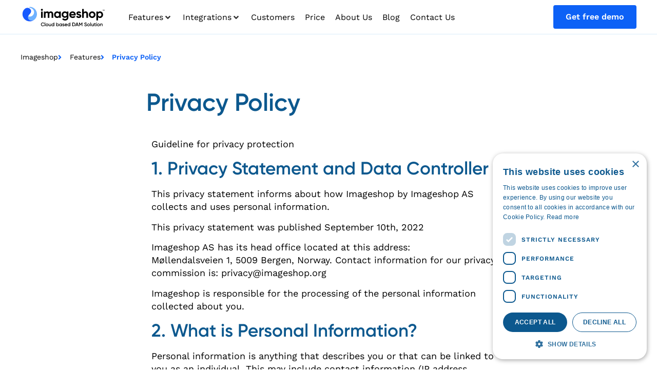

--- FILE ---
content_type: text/html; charset=UTF-8
request_url: https://www.imageshop.org/privacy/
body_size: 27743
content:
<!doctype html>
<html lang="en-US" prefix="og: https://ogp.me/ns#">
<head>
	<meta charset="UTF-8">
	<meta name="viewport" content="width=device-width, initial-scale=1">
	<link rel="profile" href="https://gmpg.org/xfn/11">

	<!-- Google Tag Manager for en -->
<script>(function(w,d,s,l,i){w[l]=w[l]||[];w[l].push({'gtm.start':
		new Date().getTime(),event:'gtm.js'});var f=d.getElementsByTagName(s)[0],
		j=d.createElement(s),dl=l!='dataLayer'?'&l='+l:'';j.async=true;j.src=
		'https://www.googletagmanager.com/gtm.js?id='+i+dl;f.parentNode.insertBefore(j,f);
		})(window,document,'script','dataLayer','GTM-WJN7P2MJ');</script><!-- End Google Tag Manager -->
	<link rel="alternate" hreflang="en" href="https://www.imageshop.org/privacy/" />
<link rel="alternate" hreflang="no" href="https://www.imageshop.no/personvernerklaering/" />
<link rel="alternate" hreflang="sv" href="https://www.imageshop.se/integritetspolicy/" />
<link rel="alternate" hreflang="da" href="https://www.imageshop.dk/fortrolighedspolitik/" />
<link rel="alternate" hreflang="x-default" href="https://www.imageshop.no/personvernerklaering/" />

<!-- Search Engine Optimization by Rank Math - https://rankmath.com/ -->
<title>Privacy Policy | Imageshop DAM Solution</title>
<meta name="description" content="Guideline for privacy protection"/>
<meta name="robots" content="follow, index, max-snippet:-1, max-video-preview:-1, max-image-preview:large"/>
<link rel="canonical" href="https://www.imageshop.org/privacy/" />
<meta property="og:locale" content="en_US" />
<meta property="og:type" content="article" />
<meta property="og:title" content="Privacy Policy | Imageshop DAM Solution" />
<meta property="og:description" content="Guideline for privacy protection" />
<meta property="og:url" content="https://www.imageshop.org/privacy/" />
<meta property="og:site_name" content="Imageshop" />
<meta property="og:updated_time" content="2024-04-18T12:30:09+00:00" />
<meta property="article:published_time" content="2023-01-26T13:26:23+00:00" />
<meta property="article:modified_time" content="2024-04-18T12:30:09+00:00" />
<meta name="twitter:card" content="summary_large_image" />
<meta name="twitter:title" content="Privacy Policy | Imageshop DAM Solution" />
<meta name="twitter:description" content="Guideline for privacy protection" />
<meta name="twitter:label1" content="Time to read" />
<meta name="twitter:data1" content="17 minutes" />
<script type="application/ld+json" class="rank-math-schema">{"@context":"https://schema.org","@graph":[{"@type":"Organization","@id":"https://www.imageshop.org/#organization","name":"Imageshop","url":"https://www.imageshop.no","logo":{"@type":"ImageObject","@id":"https://www.imageshop.org/#logo","url":"https://www.imageshop.no/wp-content/uploads/2023/01/cropped-IMAGESHOP-LOGOTYPE-WITH-TAGLINE-FARGE-RGB-2159PX@300PPI-3.webp","contentUrl":"https://www.imageshop.no/wp-content/uploads/2023/01/cropped-IMAGESHOP-LOGOTYPE-WITH-TAGLINE-FARGE-RGB-2159PX@300PPI-3.webp","caption":"Imageshop","inLanguage":"en-US","width":"2159","height":"493"}},{"@type":"WebSite","@id":"https://www.imageshop.org/#website","url":"https://www.imageshop.org","name":"Imageshop","publisher":{"@id":"https://www.imageshop.org/#organization"},"inLanguage":"en-US"},{"@type":"BreadcrumbList","@id":"https://www.imageshop.org/privacy/#breadcrumb","itemListElement":[{"@type":"ListItem","position":"1","item":{"@id":"https://www.imageshop.org","name":"Imageshop"}},{"@type":"ListItem","position":"2","item":{"@id":"https://www.imageshop.org/privacy/","name":"Privacy Policy"}}]},{"@type":"WebPage","@id":"https://www.imageshop.org/privacy/#webpage","url":"https://www.imageshop.org/privacy/","name":"Privacy Policy | Imageshop DAM Solution","datePublished":"2023-01-26T13:26:23+00:00","dateModified":"2024-04-18T12:30:09+00:00","isPartOf":{"@id":"https://www.imageshop.org/#website"},"inLanguage":"en-US","breadcrumb":{"@id":"https://www.imageshop.org/privacy/#breadcrumb"}},{"@type":"Person","@id":"https://www.imageshop.org/author/gauteremen/","name":"gauteremen","url":"https://www.imageshop.org/author/gauteremen/","image":{"@type":"ImageObject","@id":"https://secure.gravatar.com/avatar/d4db562ae08a4f5aa79884e0795ccecf6a84fce3a48d8a033f92fbd87ec995b6?s=96&amp;d=mm&amp;r=g","url":"https://secure.gravatar.com/avatar/d4db562ae08a4f5aa79884e0795ccecf6a84fce3a48d8a033f92fbd87ec995b6?s=96&amp;d=mm&amp;r=g","caption":"gauteremen","inLanguage":"en-US"},"sameAs":["http://www.imageshop.org"],"worksFor":{"@id":"https://www.imageshop.org/#organization"}},{"@type":"Article","headline":"Privacy Policy | Imageshop DAM Solution","datePublished":"2023-01-26T13:26:23+00:00","dateModified":"2024-04-18T12:30:09+00:00","author":{"@id":"https://www.imageshop.org/author/gauteremen/","name":"gauteremen"},"publisher":{"@id":"https://www.imageshop.org/#organization"},"description":"Guideline for privacy protection","name":"Privacy Policy | Imageshop DAM Solution","@id":"https://www.imageshop.org/privacy/#richSnippet","isPartOf":{"@id":"https://www.imageshop.org/privacy/#webpage"},"inLanguage":"en-US","mainEntityOfPage":{"@id":"https://www.imageshop.org/privacy/#webpage"}}]}</script>
<!-- /Rank Math WordPress SEO plugin -->

<link rel='dns-prefetch' href='//www.imageshop.org' />
<link rel='dns-prefetch' href='//js-eu1.hs-scripts.com' />
<link rel="alternate" type="application/rss+xml" title="Imageshop &raquo; Feed" href="https://www.imageshop.org/feed/" />
<link rel="alternate" type="application/rss+xml" title="Imageshop &raquo; Comments Feed" href="https://www.imageshop.org/comments/feed/" />
<link rel="alternate" title="oEmbed (JSON)" type="application/json+oembed" href="https://www.imageshop.org/wp-json/oembed/1.0/embed?url=https%3A%2F%2Fwww.imageshop.org%2Fprivacy%2F" />
<link rel="alternate" title="oEmbed (XML)" type="text/xml+oembed" href="https://www.imageshop.org/wp-json/oembed/1.0/embed?url=https%3A%2F%2Fwww.imageshop.org%2Fprivacy%2F&#038;format=xml" />
<style id='wp-img-auto-sizes-contain-inline-css'>
img:is([sizes=auto i],[sizes^="auto," i]){contain-intrinsic-size:3000px 1500px}
/*# sourceURL=wp-img-auto-sizes-contain-inline-css */
</style>
<link rel='stylesheet' id='hello-elementor-theme-style-css' href='https://www.imageshop.org/wp-content/themes/hello-elementor/assets/css/theme.css?ver=3.4.5' media='all' />
<link rel='stylesheet' id='jet-menu-hello-css' href='https://www.imageshop.org/wp-content/plugins/jet-menu/integration/themes/hello-elementor/assets/css/style.css?ver=2.4.18' media='all' />
<style id='wp-emoji-styles-inline-css'>

	img.wp-smiley, img.emoji {
		display: inline !important;
		border: none !important;
		box-shadow: none !important;
		height: 1em !important;
		width: 1em !important;
		margin: 0 0.07em !important;
		vertical-align: -0.1em !important;
		background: none !important;
		padding: 0 !important;
	}
/*# sourceURL=wp-emoji-styles-inline-css */
</style>
<link rel='stylesheet' id='jet-engine-frontend-css' href='https://www.imageshop.org/wp-content/plugins/jet-engine/assets/css/frontend.css?ver=3.8.0' media='all' />
<style id='global-styles-inline-css'>
:root{--wp--preset--aspect-ratio--square: 1;--wp--preset--aspect-ratio--4-3: 4/3;--wp--preset--aspect-ratio--3-4: 3/4;--wp--preset--aspect-ratio--3-2: 3/2;--wp--preset--aspect-ratio--2-3: 2/3;--wp--preset--aspect-ratio--16-9: 16/9;--wp--preset--aspect-ratio--9-16: 9/16;--wp--preset--color--black: #000000;--wp--preset--color--cyan-bluish-gray: #abb8c3;--wp--preset--color--white: #ffffff;--wp--preset--color--pale-pink: #f78da7;--wp--preset--color--vivid-red: #cf2e2e;--wp--preset--color--luminous-vivid-orange: #ff6900;--wp--preset--color--luminous-vivid-amber: #fcb900;--wp--preset--color--light-green-cyan: #7bdcb5;--wp--preset--color--vivid-green-cyan: #00d084;--wp--preset--color--pale-cyan-blue: #8ed1fc;--wp--preset--color--vivid-cyan-blue: #0693e3;--wp--preset--color--vivid-purple: #9b51e0;--wp--preset--gradient--vivid-cyan-blue-to-vivid-purple: linear-gradient(135deg,rgb(6,147,227) 0%,rgb(155,81,224) 100%);--wp--preset--gradient--light-green-cyan-to-vivid-green-cyan: linear-gradient(135deg,rgb(122,220,180) 0%,rgb(0,208,130) 100%);--wp--preset--gradient--luminous-vivid-amber-to-luminous-vivid-orange: linear-gradient(135deg,rgb(252,185,0) 0%,rgb(255,105,0) 100%);--wp--preset--gradient--luminous-vivid-orange-to-vivid-red: linear-gradient(135deg,rgb(255,105,0) 0%,rgb(207,46,46) 100%);--wp--preset--gradient--very-light-gray-to-cyan-bluish-gray: linear-gradient(135deg,rgb(238,238,238) 0%,rgb(169,184,195) 100%);--wp--preset--gradient--cool-to-warm-spectrum: linear-gradient(135deg,rgb(74,234,220) 0%,rgb(151,120,209) 20%,rgb(207,42,186) 40%,rgb(238,44,130) 60%,rgb(251,105,98) 80%,rgb(254,248,76) 100%);--wp--preset--gradient--blush-light-purple: linear-gradient(135deg,rgb(255,206,236) 0%,rgb(152,150,240) 100%);--wp--preset--gradient--blush-bordeaux: linear-gradient(135deg,rgb(254,205,165) 0%,rgb(254,45,45) 50%,rgb(107,0,62) 100%);--wp--preset--gradient--luminous-dusk: linear-gradient(135deg,rgb(255,203,112) 0%,rgb(199,81,192) 50%,rgb(65,88,208) 100%);--wp--preset--gradient--pale-ocean: linear-gradient(135deg,rgb(255,245,203) 0%,rgb(182,227,212) 50%,rgb(51,167,181) 100%);--wp--preset--gradient--electric-grass: linear-gradient(135deg,rgb(202,248,128) 0%,rgb(113,206,126) 100%);--wp--preset--gradient--midnight: linear-gradient(135deg,rgb(2,3,129) 0%,rgb(40,116,252) 100%);--wp--preset--font-size--small: 13px;--wp--preset--font-size--medium: 20px;--wp--preset--font-size--large: 36px;--wp--preset--font-size--x-large: 42px;--wp--preset--spacing--20: 0.44rem;--wp--preset--spacing--30: 0.67rem;--wp--preset--spacing--40: 1rem;--wp--preset--spacing--50: 1.5rem;--wp--preset--spacing--60: 2.25rem;--wp--preset--spacing--70: 3.38rem;--wp--preset--spacing--80: 5.06rem;--wp--preset--shadow--natural: 6px 6px 9px rgba(0, 0, 0, 0.2);--wp--preset--shadow--deep: 12px 12px 50px rgba(0, 0, 0, 0.4);--wp--preset--shadow--sharp: 6px 6px 0px rgba(0, 0, 0, 0.2);--wp--preset--shadow--outlined: 6px 6px 0px -3px rgb(255, 255, 255), 6px 6px rgb(0, 0, 0);--wp--preset--shadow--crisp: 6px 6px 0px rgb(0, 0, 0);}:root { --wp--style--global--content-size: 800px;--wp--style--global--wide-size: 1200px; }:where(body) { margin: 0; }.wp-site-blocks > .alignleft { float: left; margin-right: 2em; }.wp-site-blocks > .alignright { float: right; margin-left: 2em; }.wp-site-blocks > .aligncenter { justify-content: center; margin-left: auto; margin-right: auto; }:where(.wp-site-blocks) > * { margin-block-start: 24px; margin-block-end: 0; }:where(.wp-site-blocks) > :first-child { margin-block-start: 0; }:where(.wp-site-blocks) > :last-child { margin-block-end: 0; }:root { --wp--style--block-gap: 24px; }:root :where(.is-layout-flow) > :first-child{margin-block-start: 0;}:root :where(.is-layout-flow) > :last-child{margin-block-end: 0;}:root :where(.is-layout-flow) > *{margin-block-start: 24px;margin-block-end: 0;}:root :where(.is-layout-constrained) > :first-child{margin-block-start: 0;}:root :where(.is-layout-constrained) > :last-child{margin-block-end: 0;}:root :where(.is-layout-constrained) > *{margin-block-start: 24px;margin-block-end: 0;}:root :where(.is-layout-flex){gap: 24px;}:root :where(.is-layout-grid){gap: 24px;}.is-layout-flow > .alignleft{float: left;margin-inline-start: 0;margin-inline-end: 2em;}.is-layout-flow > .alignright{float: right;margin-inline-start: 2em;margin-inline-end: 0;}.is-layout-flow > .aligncenter{margin-left: auto !important;margin-right: auto !important;}.is-layout-constrained > .alignleft{float: left;margin-inline-start: 0;margin-inline-end: 2em;}.is-layout-constrained > .alignright{float: right;margin-inline-start: 2em;margin-inline-end: 0;}.is-layout-constrained > .aligncenter{margin-left: auto !important;margin-right: auto !important;}.is-layout-constrained > :where(:not(.alignleft):not(.alignright):not(.alignfull)){max-width: var(--wp--style--global--content-size);margin-left: auto !important;margin-right: auto !important;}.is-layout-constrained > .alignwide{max-width: var(--wp--style--global--wide-size);}body .is-layout-flex{display: flex;}.is-layout-flex{flex-wrap: wrap;align-items: center;}.is-layout-flex > :is(*, div){margin: 0;}body .is-layout-grid{display: grid;}.is-layout-grid > :is(*, div){margin: 0;}body{padding-top: 0px;padding-right: 0px;padding-bottom: 0px;padding-left: 0px;}a:where(:not(.wp-element-button)){text-decoration: underline;}:root :where(.wp-element-button, .wp-block-button__link){background-color: #32373c;border-width: 0;color: #fff;font-family: inherit;font-size: inherit;font-style: inherit;font-weight: inherit;letter-spacing: inherit;line-height: inherit;padding-top: calc(0.667em + 2px);padding-right: calc(1.333em + 2px);padding-bottom: calc(0.667em + 2px);padding-left: calc(1.333em + 2px);text-decoration: none;text-transform: inherit;}.has-black-color{color: var(--wp--preset--color--black) !important;}.has-cyan-bluish-gray-color{color: var(--wp--preset--color--cyan-bluish-gray) !important;}.has-white-color{color: var(--wp--preset--color--white) !important;}.has-pale-pink-color{color: var(--wp--preset--color--pale-pink) !important;}.has-vivid-red-color{color: var(--wp--preset--color--vivid-red) !important;}.has-luminous-vivid-orange-color{color: var(--wp--preset--color--luminous-vivid-orange) !important;}.has-luminous-vivid-amber-color{color: var(--wp--preset--color--luminous-vivid-amber) !important;}.has-light-green-cyan-color{color: var(--wp--preset--color--light-green-cyan) !important;}.has-vivid-green-cyan-color{color: var(--wp--preset--color--vivid-green-cyan) !important;}.has-pale-cyan-blue-color{color: var(--wp--preset--color--pale-cyan-blue) !important;}.has-vivid-cyan-blue-color{color: var(--wp--preset--color--vivid-cyan-blue) !important;}.has-vivid-purple-color{color: var(--wp--preset--color--vivid-purple) !important;}.has-black-background-color{background-color: var(--wp--preset--color--black) !important;}.has-cyan-bluish-gray-background-color{background-color: var(--wp--preset--color--cyan-bluish-gray) !important;}.has-white-background-color{background-color: var(--wp--preset--color--white) !important;}.has-pale-pink-background-color{background-color: var(--wp--preset--color--pale-pink) !important;}.has-vivid-red-background-color{background-color: var(--wp--preset--color--vivid-red) !important;}.has-luminous-vivid-orange-background-color{background-color: var(--wp--preset--color--luminous-vivid-orange) !important;}.has-luminous-vivid-amber-background-color{background-color: var(--wp--preset--color--luminous-vivid-amber) !important;}.has-light-green-cyan-background-color{background-color: var(--wp--preset--color--light-green-cyan) !important;}.has-vivid-green-cyan-background-color{background-color: var(--wp--preset--color--vivid-green-cyan) !important;}.has-pale-cyan-blue-background-color{background-color: var(--wp--preset--color--pale-cyan-blue) !important;}.has-vivid-cyan-blue-background-color{background-color: var(--wp--preset--color--vivid-cyan-blue) !important;}.has-vivid-purple-background-color{background-color: var(--wp--preset--color--vivid-purple) !important;}.has-black-border-color{border-color: var(--wp--preset--color--black) !important;}.has-cyan-bluish-gray-border-color{border-color: var(--wp--preset--color--cyan-bluish-gray) !important;}.has-white-border-color{border-color: var(--wp--preset--color--white) !important;}.has-pale-pink-border-color{border-color: var(--wp--preset--color--pale-pink) !important;}.has-vivid-red-border-color{border-color: var(--wp--preset--color--vivid-red) !important;}.has-luminous-vivid-orange-border-color{border-color: var(--wp--preset--color--luminous-vivid-orange) !important;}.has-luminous-vivid-amber-border-color{border-color: var(--wp--preset--color--luminous-vivid-amber) !important;}.has-light-green-cyan-border-color{border-color: var(--wp--preset--color--light-green-cyan) !important;}.has-vivid-green-cyan-border-color{border-color: var(--wp--preset--color--vivid-green-cyan) !important;}.has-pale-cyan-blue-border-color{border-color: var(--wp--preset--color--pale-cyan-blue) !important;}.has-vivid-cyan-blue-border-color{border-color: var(--wp--preset--color--vivid-cyan-blue) !important;}.has-vivid-purple-border-color{border-color: var(--wp--preset--color--vivid-purple) !important;}.has-vivid-cyan-blue-to-vivid-purple-gradient-background{background: var(--wp--preset--gradient--vivid-cyan-blue-to-vivid-purple) !important;}.has-light-green-cyan-to-vivid-green-cyan-gradient-background{background: var(--wp--preset--gradient--light-green-cyan-to-vivid-green-cyan) !important;}.has-luminous-vivid-amber-to-luminous-vivid-orange-gradient-background{background: var(--wp--preset--gradient--luminous-vivid-amber-to-luminous-vivid-orange) !important;}.has-luminous-vivid-orange-to-vivid-red-gradient-background{background: var(--wp--preset--gradient--luminous-vivid-orange-to-vivid-red) !important;}.has-very-light-gray-to-cyan-bluish-gray-gradient-background{background: var(--wp--preset--gradient--very-light-gray-to-cyan-bluish-gray) !important;}.has-cool-to-warm-spectrum-gradient-background{background: var(--wp--preset--gradient--cool-to-warm-spectrum) !important;}.has-blush-light-purple-gradient-background{background: var(--wp--preset--gradient--blush-light-purple) !important;}.has-blush-bordeaux-gradient-background{background: var(--wp--preset--gradient--blush-bordeaux) !important;}.has-luminous-dusk-gradient-background{background: var(--wp--preset--gradient--luminous-dusk) !important;}.has-pale-ocean-gradient-background{background: var(--wp--preset--gradient--pale-ocean) !important;}.has-electric-grass-gradient-background{background: var(--wp--preset--gradient--electric-grass) !important;}.has-midnight-gradient-background{background: var(--wp--preset--gradient--midnight) !important;}.has-small-font-size{font-size: var(--wp--preset--font-size--small) !important;}.has-medium-font-size{font-size: var(--wp--preset--font-size--medium) !important;}.has-large-font-size{font-size: var(--wp--preset--font-size--large) !important;}.has-x-large-font-size{font-size: var(--wp--preset--font-size--x-large) !important;}
:root :where(.wp-block-pullquote){font-size: 1.5em;line-height: 1.6;}
/*# sourceURL=global-styles-inline-css */
</style>
<link rel='stylesheet' id='wpml-legacy-dropdown-click-0-css' href='https://www.imageshop.org/wp-content/plugins/sitepress-multilingual-cms/templates/language-switchers/legacy-dropdown-click/style.min.css?ver=1' media='all' />
<link rel='stylesheet' id='wpml-menu-item-0-css' href='https://www.imageshop.org/wp-content/plugins/sitepress-multilingual-cms/templates/language-switchers/menu-item/style.min.css?ver=1' media='all' />
<style id='wpml-menu-item-0-inline-css'>
.wpml-ls-legacy-dropdown-click a.wpml-ls-item-toggle:after { border: 0 ; background-image: url("/wp-content/uploads/2023/02/dropdown.svg"); background-size: contain; background-repeat: no-repeat; width: 12px; height: 8px; } .wpml-ls-legacy-dropdown-click .wpml-ls-sub-menu a { border: 0; } .wpml-ls-legacy-dropdown-click .wpml-ls-sub-menu { border-width: 0 1px 1px 1px; border-color: #cdcdcd; border-style: solid; margin-top: -1px; }
/*# sourceURL=wpml-menu-item-0-inline-css */
</style>
<link rel='stylesheet' id='hello-elementor-css' href='https://www.imageshop.org/wp-content/themes/hello-elementor/assets/css/reset.css?ver=3.4.5' media='all' />
<link rel='stylesheet' id='chld_thm_cfg_child-css' href='https://www.imageshop.org/wp-content/themes/hello-elementor-child/style.css?ver=2.7.1.1680576052' media='all' />
<link rel='stylesheet' id='hello-elementor-header-footer-css' href='https://www.imageshop.org/wp-content/themes/hello-elementor/assets/css/header-footer.css?ver=3.4.5' media='all' />
<link rel='stylesheet' id='elementor-frontend-css' href='https://www.imageshop.org/wp-content/uploads/elementor/css/custom-frontend.min.css?ver=1765675601' media='all' />
<link rel='stylesheet' id='elementor-post-5-css' href='https://www.imageshop.org/wp-content/uploads/elementor/css/post-5.css?ver=1765675601' media='all' />
<link rel='stylesheet' id='jet-menu-public-styles-css' href='https://www.imageshop.org/wp-content/plugins/jet-menu/assets/public/css/public.css?ver=2.4.18' media='all' />
<link rel='stylesheet' id='widget-image-css' href='https://www.imageshop.org/wp-content/plugins/elementor/assets/css/widget-image.min.css?ver=3.33.4' media='all' />
<link rel='stylesheet' id='e-sticky-css' href='https://www.imageshop.org/wp-content/plugins/elementor-pro/assets/css/modules/sticky.min.css?ver=3.33.2' media='all' />
<link rel='stylesheet' id='widget-divider-css' href='https://www.imageshop.org/wp-content/plugins/elementor/assets/css/widget-divider.min.css?ver=3.33.4' media='all' />
<link rel='stylesheet' id='widget-heading-css' href='https://www.imageshop.org/wp-content/plugins/elementor/assets/css/widget-heading.min.css?ver=3.33.4' media='all' />
<link rel='stylesheet' id='widget-form-css' href='https://www.imageshop.org/wp-content/plugins/elementor-pro/assets/css/widget-form.min.css?ver=3.33.2' media='all' />
<link rel='stylesheet' id='widget-nav-menu-css' href='https://www.imageshop.org/wp-content/uploads/elementor/css/custom-pro-widget-nav-menu.min.css?ver=1765675601' media='all' />
<link rel='stylesheet' id='widget-icon-list-css' href='https://www.imageshop.org/wp-content/uploads/elementor/css/custom-widget-icon-list.min.css?ver=1765675601' media='all' />
<link rel='stylesheet' id='widget-icon-box-css' href='https://www.imageshop.org/wp-content/uploads/elementor/css/custom-widget-icon-box.min.css?ver=1765675601' media='all' />
<link rel='stylesheet' id='widget-search-form-css' href='https://www.imageshop.org/wp-content/plugins/elementor-pro/assets/css/widget-search-form.min.css?ver=3.33.2' media='all' />
<link rel='stylesheet' id='elementor-icons-shared-0-css' href='https://www.imageshop.org/wp-content/plugins/elementor/assets/lib/font-awesome/css/fontawesome.min.css?ver=5.15.3' media='all' />
<link rel='stylesheet' id='elementor-icons-fa-solid-css' href='https://www.imageshop.org/wp-content/plugins/elementor/assets/lib/font-awesome/css/solid.min.css?ver=5.15.3' media='all' />
<link rel='stylesheet' id='e-popup-css' href='https://www.imageshop.org/wp-content/plugins/elementor-pro/assets/css/conditionals/popup.min.css?ver=3.33.2' media='all' />
<link rel='stylesheet' id='elementor-icons-css' href='https://www.imageshop.org/wp-content/plugins/elementor/assets/lib/eicons/css/elementor-icons.min.css?ver=5.44.0' media='all' />
<link rel='stylesheet' id='elementor-post-1276-css' href='https://www.imageshop.org/wp-content/uploads/elementor/css/post-1276.css?ver=1765712755' media='all' />
<link rel='stylesheet' id='elementor-post-1233-css' href='https://www.imageshop.org/wp-content/uploads/elementor/css/post-1233.css?ver=1765675848' media='all' />
<link rel='stylesheet' id='elementor-post-1230-css' href='https://www.imageshop.org/wp-content/uploads/elementor/css/post-1230.css?ver=1765675848' media='all' />
<link rel='stylesheet' id='elementor-post-1246-css' href='https://www.imageshop.org/wp-content/uploads/elementor/css/post-1246.css?ver=1765678670' media='all' />
<link rel='stylesheet' id='elementor-post-1274-css' href='https://www.imageshop.org/wp-content/uploads/elementor/css/post-1274.css?ver=1765675848' media='all' />
<link rel='stylesheet' id='eael-general-css' href='https://www.imageshop.org/wp-content/plugins/essential-addons-for-elementor-lite/assets/front-end/css/view/general.min.css?ver=6.5.3' media='all' />
<link rel='stylesheet' id='elementor-gf-local-worksans-css' href='https://www.imageshop.org/wp-content/uploads/elementor/google-fonts/css/worksans.css?ver=1742805617' media='all' />
<link rel='stylesheet' id='elementor-icons-fa-brands-css' href='https://www.imageshop.org/wp-content/plugins/elementor/assets/lib/font-awesome/css/brands.min.css?ver=5.15.3' media='all' />
<script id="wpml-cookie-js-extra">
var wpml_cookies = {"wp-wpml_current_language":{"value":"en","expires":1,"path":"/"}};
var wpml_cookies = {"wp-wpml_current_language":{"value":"en","expires":1,"path":"/"}};
//# sourceURL=wpml-cookie-js-extra
</script>
<script src="https://www.imageshop.org/wp-content/plugins/sitepress-multilingual-cms/res/js/cookies/language-cookie.js?ver=476000" id="wpml-cookie-js" defer data-wp-strategy="defer"></script>
<script src="https://www.imageshop.org/wp-content/plugins/sitepress-multilingual-cms/templates/language-switchers/legacy-dropdown-click/script.min.js?ver=1" id="wpml-legacy-dropdown-click-0-js"></script>
<script src="https://www.imageshop.org/wp-includes/js/jquery/jquery.min.js?ver=3.7.1" id="jquery-core-js"></script>
<script src="https://www.imageshop.org/wp-includes/js/jquery/jquery-migrate.min.js?ver=3.4.1" id="jquery-migrate-js"></script>
<link rel="https://api.w.org/" href="https://www.imageshop.org/wp-json/" /><link rel="alternate" title="JSON" type="application/json" href="https://www.imageshop.org/wp-json/wp/v2/pages/1276" /><link rel="EditURI" type="application/rsd+xml" title="RSD" href="https://www.imageshop.org/xmlrpc.php?rsd" />
<meta name="generator" content="WordPress 6.9" />
<link rel='shortlink' href='https://www.imageshop.org/?p=1276' />
<meta name="generator" content="WPML ver:4.7.6 stt:12,1,38,50;" />
			<!-- DO NOT COPY THIS SNIPPET! Start of Page Analytics Tracking for HubSpot WordPress plugin v11.3.33-->
			<script class="hsq-set-content-id" data-content-id="standard-page">
				var _hsq = _hsq || [];
				_hsq.push(["setContentType", "standard-page"]);
			</script>
			<!-- DO NOT COPY THIS SNIPPET! End of Page Analytics Tracking for HubSpot WordPress plugin -->
			<script>(function(ss,ex){ window.ldfdr=window.ldfdr||function(){(ldfdr._q=ldfdr._q||[]).push([].slice.call(arguments));};(function(d,s){ fs=d.getElementsByTagName(s)[0]; function ce(src){ var cs=d.createElement(s); cs.src=src; cs.async=1; fs.parentNode.insertBefore(cs,fs); };ce('https://sc.lfeeder.com/lftracker_v1_'+ss+(ex?'_'+ex:'')+'.js'); })(document,'script'); })('Xbp1oaE9GmyaEdVj');</script><meta name="generator" content="Elementor 3.33.4; features: additional_custom_breakpoints; settings: css_print_method-external, google_font-enabled, font_display-auto">
<style>
@font-face {
	font-family: 'Gilroy';
	font-style: normal;
	font-weight: normal;
	font-display: auto;
	src: url('/wp-content/uploads/2023/01/Gilroy-SemiBold.woff') format('woff');
}
@font-face {
	font-family: 'Gilroy';
	font-style: normal;
	font-weight: 600;
	font-display: auto;
	src: url('/wp-content/uploads/2023/01/Gilroy-SemiBold.woff') format('woff');
}
@font-face {
	font-family: 'Gilroy';
	font-style: normal;
	font-weight: 700;
	font-display: auto;
	src: url('/wp-content/uploads/2023/01/Gilroy-SemiBold.woff') format('woff');
}
	.elementor-widget-theme-post-content {
		line-height: 1em;
	}
		.elementor-widget-theme-post-content p {
		line-height: 1.4em;	
	}
	.elementor-widget-theme-post-content ul {
		padding-left: 20px; 
	}
	.elementor-widget-theme-post-content ul ::marker {
		color: #ACAFB1;
	}
	.elementor-widget-theme-post-content li {
		margin-bottom: 20px;
	}
	b, strong {
		font-weight: 600;
	}
	p:last-child {
		margin-bottom: 0;
	}
	h1, h2, h3, h4, h5, h6 {
		margin-top: 0;
	}
	*, img {
		image-rendering: -webkit-optimize-contrast !important;
	}
	body > div {
		overflow-x: clip;
	}
	
	.btn-text-left .elementor-button-text {
		text-align: left;
	}
	
	.mega-submenu a {
		padding: 8px;
		border-radius: 2px;
		margin-left: -8px;
		margin-right: -8px;
		border: 1px solid transparent;
	}
	.mega-submenu a:hover {
		border: 1px solid #D9E7EF;
		background: #F2F9FD;
	}
	
	.language-select a {
		border-radius: 2px;
		padding-top: 15px;
		padding-bottom: 15px;
	}
	
	
	.language-select-list a {
		border: 1px solid transparent;
		border-radius: 2px;
	}
	.language-select-list .wpml-ls-current-language a {
		border-color: #ccc;
		font-weight: 600 !important;
		background-image: url('/wp-content/uploads/2023/02/checkbox.svg');
		background-repeat: no-repeat;
		background-position: calc(100% - 10px) center;
    background-size: 15px;
	}


	
	.page-breadcrumbs {
		
	}
	.page-breadcrumbs a span {
    color: #000 !important;
    font-weight: normal;
	}
	.page-breadcrumbs ul {
			flex-wrap: nowrap !important;
	}

	.page-breadcrumbs ul li * {
			word-break: keep-all;
			white-space: nowrap;
	}
	
	

	.webinar-hosts .webinar-host-name {
			font-size: 20px;
			font-weight: 600;
			color: #000;
			letter-spacing: -0.02em;
	}
		.webinar-hosts .webinar-host-bio {
			font-size: 16px;
			color: #000;
	}
	.webinar-hosts .webinar-host-link a {
			font-size: 16px;
			font-weight: 600;
			color: #175AFF;
	}
	.webinar-hosts .jet-listing-dynamic-repeater__item:not(:last-child) {
		margin-bottom: 40px
	}

	.webinar-hosts-grid .webinar-host-photo img {
			border-radius: 4px;
			height: 140px;
			width: 100%;
			object-fit: contain;
			margin-bottom: 15px;
	}
	.webinar-hosts-grid .webinar-host-name {
			font-size: 18px;
			font-weight: 600;
			color: #000;
			letter-spacing: -0.02em;
	}
	.webinar-hosts-grid .webinar-host-link a {
			font-size: 14px;
			font-weight: 600;
			color: #175AFF;
	}
	.webinar-hosts-grid .jet-listing-dynamic-repeater__item {
		width: 33.3%;
		padding: 0 10px 0 10px;
	} 
	
	.blog-article-content h2 {
		font-size: 35px;
	}
	.blog-article-content li {
		line-height: 1.4em;
	}
	.blog-article-content img {
		border-radius: 8px;
		box-shadow: 0px 2px 10px 0px rgb(0 0 0 / 15%);
		margin-bottom: 10px;
		max-width: 100%;
	}
	.blog-article-content .alignfull {
		max-width: 100%;
		margin: unset;
	}
	.blog-article-content figcaption {
		font-size: 15px;
		font-weight: 600;
		font-style: normal;
	}
	.blog-article-content blockquote {
		margin: 0 0 20px 0;
		position: relative;
	}
	.blog-article-content blockquote p {
		font-size: 26px;
		font-weight: 500;
		color: #0C588E;
		line-height: 1.4em;
	}
	.blog-article-content blockquote cite {
		font-size: 15px;
		font-style: normal;
	}
	.blog-article-content blockquote:before {
		content: '';
		background: url('/wp-content/uploads/2023/02/quote.svg');
		background-repeat: no-repeat;
		background-position: 0 0;
		background-size: 38px;
		width: 38px;
		height: 30px;
		display: block;
		position: absolute;
		left: -75px;
		top: 10px;
	}
	.blog-article-content p {
		word-break: break-word;
	}
	
	.gm-checkbox-style .elementor-field-option label {
		display: inline-block !important;
    width: calc(100% - 30px);
    vertical-align: top;
		margin-left: 5px;
		line-height: 1.2em !important;
	}
	.gm-checkbox-style input[type="checkbox"] {
    
    display: inline-block !important;
    height: 16px;
    border-radius: 3px !important;
    width: 16px;
    border: 1px solid #CCCCCC;
    padding: 0 !important;
    background: #fff;
    appearance: none;
}
		.gm-checkbox-style input[type="checkbox"]:checked {
			background-image: url('/wp-content/uploads/2023/02/checkbox.svg');
			background-repeat: no-repeat;
			background-position: center center;
			background-size: 10px;
	}
	
	@media (max-width: 1024px){
		.blog-article-content blockquote {		
			margin-left:75px;
		}		
	}
	
	
	@media (max-width: 767px){
		.elementor-widget-theme-post-content li { margin-bottom: 20px; }
		
		.webinar-hosts-grid .jet-listing-dynamic-repeater__item {
			width: 100%;
			margin-bottom: 60px;
		}
		.webinar-hosts-grid .jet-listing-dynamic-repeater__item:last-child {
			margin-bottom: 0;
		}
		.blog-article-content h2 {
			font-size: 26px;
		}
		.blog-article-content blockquote {		
			margin-left:60px;
		}	
		.blog-article-content blockquote:before { 
			left: -60px;
		}
		.blog-article-content blockquote p {
			font-size: 23px;
		}
		
	}
	
	.breadcrumb-seperator {
    color: #0d61f6;
    font-weight: 600;
  }
	#breadcrumbs a{
		font-weight: 400 !important;
		color:#000 !important;
	}
	.breadcrumb_last{
		color:#0d61f6;
		font-weight: 600;
	}
</style>
<style>
/* Yoast Breadcrumb Styling */
	.breadcrumb-seperator {
    color: #0d61f6;
    font-weight: 600;
  }
	#breadcrumbs a{
		font-weight: 400 !important;
		color:#000 !important;
	}
	.breadcrumb_last{
		color:#0d61f6;
		font-weight: 600;
	}
</style>	
			<style>
				.e-con.e-parent:nth-of-type(n+4):not(.e-lazyloaded):not(.e-no-lazyload),
				.e-con.e-parent:nth-of-type(n+4):not(.e-lazyloaded):not(.e-no-lazyload) * {
					background-image: none !important;
				}
				@media screen and (max-height: 1024px) {
					.e-con.e-parent:nth-of-type(n+3):not(.e-lazyloaded):not(.e-no-lazyload),
					.e-con.e-parent:nth-of-type(n+3):not(.e-lazyloaded):not(.e-no-lazyload) * {
						background-image: none !important;
					}
				}
				@media screen and (max-height: 640px) {
					.e-con.e-parent:nth-of-type(n+2):not(.e-lazyloaded):not(.e-no-lazyload),
					.e-con.e-parent:nth-of-type(n+2):not(.e-lazyloaded):not(.e-no-lazyload) * {
						background-image: none !important;
					}
				}
			</style>
			<link rel="icon" href="https://www.imageshop.org/wp-content/uploads/2023/01/imageshop-icon.svg" sizes="32x32" />
<link rel="icon" href="https://www.imageshop.org/wp-content/uploads/2023/01/imageshop-icon.svg" sizes="192x192" />
<link rel="apple-touch-icon" href="https://www.imageshop.org/wp-content/uploads/2023/01/imageshop-icon.svg" />
<meta name="msapplication-TileImage" content="https://www.imageshop.org/wp-content/uploads/2023/01/imageshop-icon.svg" />
		<style id="wp-custom-css">
			.gm-link a {
    color: #292929;
}
li::marker {
    color: transparent;
}

.webinar-host-bio{
	text-align:center
}
.webinar-host-name{
	text-align:center;
}		</style>
		</head>
<body class="wp-singular page-template-default page page-id-1276 wp-custom-logo wp-embed-responsive wp-theme-hello-elementor wp-child-theme-hello-elementor-child hello-elementor-default jet-mega-menu-location elementor-default elementor-kit-5 elementor-page elementor-page-1276 elementor-page-1246">

	<!-- Google Tag Manager (noscript) for en -->
<noscript><iframe src="https://www.googletagmanager.com/ns.html?id=GTM-WJN7P2MJ" height="0" width="0" style="display:none;visibility:hidden"></iframe></noscript><!-- End Google Tag Manager (noscript) -->

<a class="skip-link screen-reader-text" href="#content">Skip to content</a>

		<header data-elementor-type="header" data-elementor-id="1233" class="elementor elementor-1233 elementor-location-header" data-elementor-post-type="elementor_library">
					<section class="elementor-section elementor-top-section elementor-element elementor-element-471c8d0 elementor-section-content-middle gm-header elementor-section-boxed elementor-section-height-default elementor-section-height-default" data-id="471c8d0" data-element_type="section" data-settings="{&quot;background_background&quot;:&quot;classic&quot;,&quot;sticky&quot;:&quot;top&quot;,&quot;sticky_on&quot;:[&quot;desktop&quot;,&quot;tablet&quot;,&quot;mobile&quot;],&quot;sticky_offset&quot;:0,&quot;sticky_effects_offset&quot;:0,&quot;sticky_anchor_link_offset&quot;:0}">
						<div class="elementor-container elementor-column-gap-no">
					<div class="elementor-column elementor-col-16 elementor-top-column elementor-element elementor-element-cabde2b" data-id="cabde2b" data-element_type="column">
			<div class="elementor-widget-wrap elementor-element-populated">
						<div class="elementor-element elementor-element-4aa5907 elementor-widget elementor-widget-image" data-id="4aa5907" data-element_type="widget" data-widget_type="image.default">
				<div class="elementor-widget-container">
																<a href="/">
							<img fetchpriority="high" width="1940" height="502" src="https://www.imageshop.org/wp-content/uploads/2023/01/Imageshop-Cloud-Based-DAM-Solution-logo.svg" class="attachment-full size-full wp-image-17773" alt="Imageshop Cloud Based DAM Solution Logo" />								</a>
															</div>
				</div>
					</div>
		</div>
				<div class="elementor-column elementor-col-66 elementor-top-column elementor-element elementor-element-f2c7fcd" data-id="f2c7fcd" data-element_type="column">
			<div class="elementor-widget-wrap elementor-element-populated">
						<div class="elementor-element elementor-element-57ad7b0 elementor-hidden-tablet elementor-hidden-mobile elementor-widget elementor-widget-jet-mega-menu" data-id="57ad7b0" data-element_type="widget" data-widget_type="jet-mega-menu.default">
				<div class="elementor-widget-container">
					<div class="jet-mega-menu jet-mega-menu--layout-horizontal jet-mega-menu--sub-position-right jet-mega-menu--dropdown-layout-default jet-mega-menu--dropdown-position-right jet-mega-menu--animation-none jet-mega-menu--location-elementor    jet-mega-menu--fill-svg-icons" data-settings='{"menuId":"61","menuUniqId":"694022b271756","rollUp":false,"megaAjaxLoad":false,"layout":"horizontal","subEvent":"hover","subCloseBehavior":"mouseleave","mouseLeaveDelay":500,"subTrigger":"item","subPosition":"right","megaWidthType":"container","megaWidthSelector":"","breakpoint":768,"signatures":{"template_17319":{"id":17319,"signature":"abdd3743ea4f5da6416022990dcffa0a"},"template_17318":{"id":17318,"signature":"425ac302ffccda39e80a124894e9f2ab"}}}'><div class="jet-mega-menu-toggle" role="button" tabindex="0" aria-label="Open/Close Menu"><div class="jet-mega-menu-toggle-icon jet-mega-menu-toggle-icon--default-state"><i class="fas fa-bars"></i></div><div class="jet-mega-menu-toggle-icon jet-mega-menu-toggle-icon--opened-state"><i class="fas fa-times"></i></div></div><nav class="jet-mega-menu-container" aria-label="Main nav"><ul class="jet-mega-menu-list"><li id="jet-mega-menu-item-17312" class="jet-mega-menu-item jet-mega-menu-item-type-post_type jet-mega-menu-item-object-page jet-mega-menu-item--mega jet-mega-menu-item-has-children jet-mega-menu-item--top-level jet-mega-menu-item-17312"><div class="jet-mega-menu-item__inner" role="button" tabindex="0" aria-haspopup="true" aria-expanded="false" aria-label="Features"><a href="https://www.imageshop.org/features/" class="jet-mega-menu-item__link jet-mega-menu-item__link--top-level"><div class="jet-mega-menu-item__title"><div class="jet-mega-menu-item__label">Features</div></div></a><div class="jet-mega-menu-item__dropdown"><i class="fas fa-angle-down"></i></div></div><div class="jet-mega-menu-mega-container" data-template-id="17319" data-template-content="elementor" data-position="default"><div class="jet-mega-menu-mega-container__inner"><style>.elementor-17319 .elementor-element.elementor-element-45204b0{padding:25px 25px 25px 25px;}.elementor-17319 .elementor-element.elementor-element-f8b0ea2 > .elementor-widget-wrap > .elementor-widget:not(.elementor-widget__width-auto):not(.elementor-widget__width-initial):not(:last-child):not(.elementor-absolute){margin-bottom:10px;}.elementor-widget-heading .elementor-heading-title{font-family:var( --e-global-typography-primary-font-family ), Sans-serif;font-size:var( --e-global-typography-primary-font-size );font-weight:var( --e-global-typography-primary-font-weight );line-height:var( --e-global-typography-primary-line-height );color:var( --e-global-color-primary );}.elementor-17319 .elementor-element.elementor-element-7b81d98 > .elementor-widget-container{border-style:solid;border-width:0px 0px 1px 0px;border-color:var( --e-global-color-eddf058 );}.elementor-17319 .elementor-element.elementor-element-7b81d98:hover .elementor-widget-container{border-style:solid;border-width:0px 0px 1px 0px;border-color:var( --e-global-color-accent );}.elementor-17319 .elementor-element.elementor-element-7b81d98 .elementor-heading-title{font-family:var( --e-global-typography-accent-font-family ), Sans-serif;font-size:var( --e-global-typography-accent-font-size );font-weight:var( --e-global-typography-accent-font-weight );line-height:var( --e-global-typography-accent-line-height );color:var( --e-global-color-accent );}.elementor-widget-icon-list .elementor-icon-list-item:not(:last-child):after{border-color:var( --e-global-color-text );}.elementor-widget-icon-list .elementor-icon-list-icon i{color:var( --e-global-color-primary );}.elementor-widget-icon-list .elementor-icon-list-icon svg{fill:var( --e-global-color-primary );}.elementor-widget-icon-list .elementor-icon-list-item > .elementor-icon-list-text, .elementor-widget-icon-list .elementor-icon-list-item > a{font-family:var( --e-global-typography-text-font-family ), Sans-serif;font-size:var( --e-global-typography-text-font-size );font-weight:var( --e-global-typography-text-font-weight );line-height:var( --e-global-typography-text-line-height );}.elementor-widget-icon-list .elementor-icon-list-text{color:var( --e-global-color-secondary );}.elementor-17319 .elementor-element.elementor-element-da0ab2b .elementor-icon-list-items:not(.elementor-inline-items) .elementor-icon-list-item:not(:last-child){padding-block-end:calc(0px/2);}.elementor-17319 .elementor-element.elementor-element-da0ab2b .elementor-icon-list-items:not(.elementor-inline-items) .elementor-icon-list-item:not(:first-child){margin-block-start:calc(0px/2);}.elementor-17319 .elementor-element.elementor-element-da0ab2b .elementor-icon-list-items.elementor-inline-items .elementor-icon-list-item{margin-inline:calc(0px/2);}.elementor-17319 .elementor-element.elementor-element-da0ab2b .elementor-icon-list-items.elementor-inline-items{margin-inline:calc(-0px/2);}.elementor-17319 .elementor-element.elementor-element-da0ab2b .elementor-icon-list-items.elementor-inline-items .elementor-icon-list-item:after{inset-inline-end:calc(-0px/2);}.elementor-17319 .elementor-element.elementor-element-da0ab2b .elementor-icon-list-icon i{transition:color 0.3s;}.elementor-17319 .elementor-element.elementor-element-da0ab2b .elementor-icon-list-icon svg{transition:fill 0.3s;}.elementor-17319 .elementor-element.elementor-element-da0ab2b{--e-icon-list-icon-size:14px;--icon-vertical-offset:0px;}.elementor-17319 .elementor-element.elementor-element-da0ab2b .elementor-icon-list-item > .elementor-icon-list-text, .elementor-17319 .elementor-element.elementor-element-da0ab2b .elementor-icon-list-item > a{font-family:var( --e-global-typography-44cc179-font-family ), Sans-serif;font-size:var( --e-global-typography-44cc179-font-size );font-weight:var( --e-global-typography-44cc179-font-weight );line-height:var( --e-global-typography-44cc179-line-height );}.elementor-17319 .elementor-element.elementor-element-da0ab2b .elementor-icon-list-text{color:var( --e-global-color-text );transition:color 0.3s;}@media(max-width:1200px){.elementor-widget-heading .elementor-heading-title{font-size:var( --e-global-typography-primary-font-size );line-height:var( --e-global-typography-primary-line-height );}.elementor-17319 .elementor-element.elementor-element-7b81d98 .elementor-heading-title{font-size:var( --e-global-typography-accent-font-size );line-height:var( --e-global-typography-accent-line-height );}.elementor-widget-icon-list .elementor-icon-list-item > .elementor-icon-list-text, .elementor-widget-icon-list .elementor-icon-list-item > a{font-size:var( --e-global-typography-text-font-size );line-height:var( --e-global-typography-text-line-height );}.elementor-17319 .elementor-element.elementor-element-da0ab2b .elementor-icon-list-item > .elementor-icon-list-text, .elementor-17319 .elementor-element.elementor-element-da0ab2b .elementor-icon-list-item > a{font-size:var( --e-global-typography-44cc179-font-size );line-height:var( --e-global-typography-44cc179-line-height );}}@media(max-width:767px){.elementor-widget-heading .elementor-heading-title{font-size:var( --e-global-typography-primary-font-size );line-height:var( --e-global-typography-primary-line-height );}.elementor-17319 .elementor-element.elementor-element-7b81d98 .elementor-heading-title{font-size:var( --e-global-typography-accent-font-size );line-height:var( --e-global-typography-accent-line-height );}.elementor-widget-icon-list .elementor-icon-list-item > .elementor-icon-list-text, .elementor-widget-icon-list .elementor-icon-list-item > a{font-size:var( --e-global-typography-text-font-size );line-height:var( --e-global-typography-text-line-height );}.elementor-17319 .elementor-element.elementor-element-da0ab2b .elementor-icon-list-item > .elementor-icon-list-text, .elementor-17319 .elementor-element.elementor-element-da0ab2b .elementor-icon-list-item > a{font-size:var( --e-global-typography-44cc179-font-size );line-height:var( --e-global-typography-44cc179-line-height );}}</style>		<div data-elementor-type="wp-post" data-elementor-id="17319" class="elementor elementor-17319" data-elementor-post-type="jet-menu">
						<section class="elementor-section elementor-top-section elementor-element elementor-element-45204b0 elementor-section-full_width elementor-section-height-default elementor-section-height-default" data-id="45204b0" data-element_type="section">
						<div class="elementor-container elementor-column-gap-no">
					<div class="elementor-column elementor-col-100 elementor-top-column elementor-element elementor-element-f8b0ea2" data-id="f8b0ea2" data-element_type="column">
			<div class="elementor-widget-wrap elementor-element-populated">
						<div class="elementor-element elementor-element-7b81d98 elementor-widget elementor-widget-heading" data-id="7b81d98" data-element_type="widget" data-widget_type="heading.default">
				<div class="elementor-widget-container">
					<div class="elementor-heading-title elementor-size-default"><a href="/features/">Features overview</a></div>				</div>
				</div>
				<div class="elementor-element elementor-element-da0ab2b elementor-align-left mega-submenu elementor-icon-list--layout-traditional elementor-list-item-link-full_width elementor-widget elementor-widget-icon-list" data-id="da0ab2b" data-element_type="widget" data-widget_type="icon-list.default">
				<div class="elementor-widget-container">
							<ul class="elementor-icon-list-items">
							<li class="elementor-icon-list-item">
											<a href="https://www.imageshop.org/features/consent-management/">

											<span class="elementor-icon-list-text">Consent management</span>
											</a>
									</li>
								<li class="elementor-icon-list-item">
											<a href="https://www.imageshop.org/features/gdpr-compatible/">

											<span class="elementor-icon-list-text">GDPR compatible</span>
											</a>
									</li>
								<li class="elementor-icon-list-item">
											<a href="https://www.imageshop.org/features/powerful-search/">

											<span class="elementor-icon-list-text">Powerful search</span>
											</a>
									</li>
								<li class="elementor-icon-list-item">
											<a href="https://www.imageshop.org/features/artificial-intelligence/">

											<span class="elementor-icon-list-text">Artificial Intelligence </span>
											</a>
									</li>
								<li class="elementor-icon-list-item">
											<a href="https://www.imageshop.org/features/image-selector/">

											<span class="elementor-icon-list-text">Image selector</span>
											</a>
									</li>
								<li class="elementor-icon-list-item">
											<a href="https://www.imageshop.org/features/brandbook/">

											<span class="elementor-icon-list-text">Brand book</span>
											</a>
									</li>
								<li class="elementor-icon-list-item">
											<a href="https://www.imageshop.org/features/designer">

											<span class="elementor-icon-list-text">Designer</span>
											</a>
									</li>
								<li class="elementor-icon-list-item">
											<a href="https://www.imageshop.org/features/single-sign-on/">

											<span class="elementor-icon-list-text">Single Sign-On</span>
											</a>
									</li>
						</ul>
						</div>
				</div>
					</div>
		</div>
					</div>
		</section>
				</div>
		</div></div></li>
<li id="jet-mega-menu-item-17313" class="jet-mega-menu-item jet-mega-menu-item-type-post_type jet-mega-menu-item-object-page jet-mega-menu-item--mega jet-mega-menu-item-has-children jet-mega-menu-item--top-level jet-mega-menu-item-17313"><div class="jet-mega-menu-item__inner" role="button" tabindex="0" aria-haspopup="true" aria-expanded="false" aria-label="Integrations"><a href="https://www.imageshop.org/integrations/" class="jet-mega-menu-item__link jet-mega-menu-item__link--top-level"><div class="jet-mega-menu-item__title"><div class="jet-mega-menu-item__label">Integrations</div></div></a><div class="jet-mega-menu-item__dropdown"><i class="fas fa-angle-down"></i></div></div><div class="jet-mega-menu-mega-container" data-template-id="17318" data-template-content="elementor" data-position="default"><div class="jet-mega-menu-mega-container__inner"><style>.elementor-17318 .elementor-element.elementor-element-2f7b2f6{padding:25px 25px 25px 25px;}.elementor-17318 .elementor-element.elementor-element-0280de3 > .elementor-widget-wrap > .elementor-widget:not(.elementor-widget__width-auto):not(.elementor-widget__width-initial):not(:last-child):not(.elementor-absolute){margin-bottom:10px;}.elementor-widget-heading .elementor-heading-title{font-family:var( --e-global-typography-primary-font-family ), Sans-serif;font-size:var( --e-global-typography-primary-font-size );font-weight:var( --e-global-typography-primary-font-weight );line-height:var( --e-global-typography-primary-line-height );color:var( --e-global-color-primary );}.elementor-17318 .elementor-element.elementor-element-1a1e8a6 > .elementor-widget-container{border-style:solid;border-width:0px 0px 1px 0px;border-color:var( --e-global-color-eddf058 );}.elementor-17318 .elementor-element.elementor-element-1a1e8a6:hover .elementor-widget-container{border-style:solid;border-width:0px 0px 1px 0px;border-color:var( --e-global-color-accent );}.elementor-17318 .elementor-element.elementor-element-1a1e8a6 .elementor-heading-title{font-family:var( --e-global-typography-accent-font-family ), Sans-serif;font-size:var( --e-global-typography-accent-font-size );font-weight:var( --e-global-typography-accent-font-weight );line-height:var( --e-global-typography-accent-line-height );color:var( --e-global-color-accent );}.elementor-widget-icon-list .elementor-icon-list-item:not(:last-child):after{border-color:var( --e-global-color-text );}.elementor-widget-icon-list .elementor-icon-list-icon i{color:var( --e-global-color-primary );}.elementor-widget-icon-list .elementor-icon-list-icon svg{fill:var( --e-global-color-primary );}.elementor-widget-icon-list .elementor-icon-list-item > .elementor-icon-list-text, .elementor-widget-icon-list .elementor-icon-list-item > a{font-family:var( --e-global-typography-text-font-family ), Sans-serif;font-size:var( --e-global-typography-text-font-size );font-weight:var( --e-global-typography-text-font-weight );line-height:var( --e-global-typography-text-line-height );}.elementor-widget-icon-list .elementor-icon-list-text{color:var( --e-global-color-secondary );}.elementor-17318 .elementor-element.elementor-element-acb1d36{width:var( --container-widget-width, 50% );max-width:50%;--container-widget-width:50%;--container-widget-flex-grow:0;--e-icon-list-icon-size:14px;--icon-vertical-offset:0px;}.elementor-17318 .elementor-element.elementor-element-acb1d36 .elementor-icon-list-items:not(.elementor-inline-items) .elementor-icon-list-item:not(:last-child){padding-block-end:calc(0px/2);}.elementor-17318 .elementor-element.elementor-element-acb1d36 .elementor-icon-list-items:not(.elementor-inline-items) .elementor-icon-list-item:not(:first-child){margin-block-start:calc(0px/2);}.elementor-17318 .elementor-element.elementor-element-acb1d36 .elementor-icon-list-items.elementor-inline-items .elementor-icon-list-item{margin-inline:calc(0px/2);}.elementor-17318 .elementor-element.elementor-element-acb1d36 .elementor-icon-list-items.elementor-inline-items{margin-inline:calc(-0px/2);}.elementor-17318 .elementor-element.elementor-element-acb1d36 .elementor-icon-list-items.elementor-inline-items .elementor-icon-list-item:after{inset-inline-end:calc(-0px/2);}.elementor-17318 .elementor-element.elementor-element-acb1d36 .elementor-icon-list-icon i{transition:color 0.3s;}.elementor-17318 .elementor-element.elementor-element-acb1d36 .elementor-icon-list-icon svg{transition:fill 0.3s;}.elementor-17318 .elementor-element.elementor-element-acb1d36 .elementor-icon-list-item > .elementor-icon-list-text, .elementor-17318 .elementor-element.elementor-element-acb1d36 .elementor-icon-list-item > a{font-family:var( --e-global-typography-44cc179-font-family ), Sans-serif;font-size:var( --e-global-typography-44cc179-font-size );font-weight:var( --e-global-typography-44cc179-font-weight );line-height:var( --e-global-typography-44cc179-line-height );}.elementor-17318 .elementor-element.elementor-element-acb1d36 .elementor-icon-list-text{color:var( --e-global-color-text );transition:color 0.3s;}.elementor-17318 .elementor-element.elementor-element-83b1006{width:var( --container-widget-width, 50% );max-width:50%;--container-widget-width:50%;--container-widget-flex-grow:0;--e-icon-list-icon-size:14px;--icon-vertical-offset:0px;}.elementor-17318 .elementor-element.elementor-element-83b1006 .elementor-icon-list-items:not(.elementor-inline-items) .elementor-icon-list-item:not(:last-child){padding-block-end:calc(0px/2);}.elementor-17318 .elementor-element.elementor-element-83b1006 .elementor-icon-list-items:not(.elementor-inline-items) .elementor-icon-list-item:not(:first-child){margin-block-start:calc(0px/2);}.elementor-17318 .elementor-element.elementor-element-83b1006 .elementor-icon-list-items.elementor-inline-items .elementor-icon-list-item{margin-inline:calc(0px/2);}.elementor-17318 .elementor-element.elementor-element-83b1006 .elementor-icon-list-items.elementor-inline-items{margin-inline:calc(-0px/2);}.elementor-17318 .elementor-element.elementor-element-83b1006 .elementor-icon-list-items.elementor-inline-items .elementor-icon-list-item:after{inset-inline-end:calc(-0px/2);}.elementor-17318 .elementor-element.elementor-element-83b1006 .elementor-icon-list-icon i{transition:color 0.3s;}.elementor-17318 .elementor-element.elementor-element-83b1006 .elementor-icon-list-icon svg{transition:fill 0.3s;}.elementor-17318 .elementor-element.elementor-element-83b1006 .elementor-icon-list-item > .elementor-icon-list-text, .elementor-17318 .elementor-element.elementor-element-83b1006 .elementor-icon-list-item > a{font-family:var( --e-global-typography-44cc179-font-family ), Sans-serif;font-size:var( --e-global-typography-44cc179-font-size );font-weight:var( --e-global-typography-44cc179-font-weight );line-height:var( --e-global-typography-44cc179-line-height );}.elementor-17318 .elementor-element.elementor-element-83b1006 .elementor-icon-list-text{color:var( --e-global-color-text );transition:color 0.3s;}@media(max-width:1200px){.elementor-widget-heading .elementor-heading-title{font-size:var( --e-global-typography-primary-font-size );line-height:var( --e-global-typography-primary-line-height );}.elementor-17318 .elementor-element.elementor-element-1a1e8a6 .elementor-heading-title{font-size:var( --e-global-typography-accent-font-size );line-height:var( --e-global-typography-accent-line-height );}.elementor-widget-icon-list .elementor-icon-list-item > .elementor-icon-list-text, .elementor-widget-icon-list .elementor-icon-list-item > a{font-size:var( --e-global-typography-text-font-size );line-height:var( --e-global-typography-text-line-height );}.elementor-17318 .elementor-element.elementor-element-acb1d36{--container-widget-width:100%;--container-widget-flex-grow:0;width:var( --container-widget-width, 100% );max-width:100%;}.elementor-17318 .elementor-element.elementor-element-acb1d36 .elementor-icon-list-item > .elementor-icon-list-text, .elementor-17318 .elementor-element.elementor-element-acb1d36 .elementor-icon-list-item > a{font-size:var( --e-global-typography-44cc179-font-size );line-height:var( --e-global-typography-44cc179-line-height );}.elementor-17318 .elementor-element.elementor-element-83b1006{--container-widget-width:100%;--container-widget-flex-grow:0;width:var( --container-widget-width, 100% );max-width:100%;}.elementor-17318 .elementor-element.elementor-element-83b1006 .elementor-icon-list-item > .elementor-icon-list-text, .elementor-17318 .elementor-element.elementor-element-83b1006 .elementor-icon-list-item > a{font-size:var( --e-global-typography-44cc179-font-size );line-height:var( --e-global-typography-44cc179-line-height );}}@media(max-width:767px){.elementor-widget-heading .elementor-heading-title{font-size:var( --e-global-typography-primary-font-size );line-height:var( --e-global-typography-primary-line-height );}.elementor-17318 .elementor-element.elementor-element-1a1e8a6 .elementor-heading-title{font-size:var( --e-global-typography-accent-font-size );line-height:var( --e-global-typography-accent-line-height );}.elementor-widget-icon-list .elementor-icon-list-item > .elementor-icon-list-text, .elementor-widget-icon-list .elementor-icon-list-item > a{font-size:var( --e-global-typography-text-font-size );line-height:var( --e-global-typography-text-line-height );}.elementor-17318 .elementor-element.elementor-element-acb1d36 .elementor-icon-list-item > .elementor-icon-list-text, .elementor-17318 .elementor-element.elementor-element-acb1d36 .elementor-icon-list-item > a{font-size:var( --e-global-typography-44cc179-font-size );line-height:var( --e-global-typography-44cc179-line-height );}.elementor-17318 .elementor-element.elementor-element-83b1006 .elementor-icon-list-item > .elementor-icon-list-text, .elementor-17318 .elementor-element.elementor-element-83b1006 .elementor-icon-list-item > a{font-size:var( --e-global-typography-44cc179-font-size );line-height:var( --e-global-typography-44cc179-line-height );}}</style>		<div data-elementor-type="wp-post" data-elementor-id="17318" class="elementor elementor-17318" data-elementor-post-type="jet-menu">
						<section class="elementor-section elementor-top-section elementor-element elementor-element-2f7b2f6 elementor-section-full_width elementor-section-height-default elementor-section-height-default" data-id="2f7b2f6" data-element_type="section">
						<div class="elementor-container elementor-column-gap-no">
					<div class="elementor-column elementor-col-100 elementor-top-column elementor-element elementor-element-0280de3" data-id="0280de3" data-element_type="column">
			<div class="elementor-widget-wrap elementor-element-populated">
						<div class="elementor-element elementor-element-1a1e8a6 elementor-widget elementor-widget-heading" data-id="1a1e8a6" data-element_type="widget" data-widget_type="heading.default">
				<div class="elementor-widget-container">
					<div class="elementor-heading-title elementor-size-default"><a href="/integration/">Integrations overview</a></div>				</div>
				</div>
				<div class="elementor-element elementor-element-acb1d36 elementor-align-left mega-submenu elementor-widget__width-initial elementor-icon-list--layout-traditional elementor-list-item-link-full_width elementor-widget elementor-widget-icon-list" data-id="acb1d36" data-element_type="widget" data-widget_type="icon-list.default">
				<div class="elementor-widget-container">
							<ul class="elementor-icon-list-items">
							<li class="elementor-icon-list-item">
											<a href="https://www.imageshop.org/integrations/restful-api/">

											<span class="elementor-icon-list-text">Restful API</span>
											</a>
									</li>
								<li class="elementor-icon-list-item">
											<a href="https://www.imageshop.org/integrations/google-workspace/">

											<span class="elementor-icon-list-text">Google Workspace</span>
											</a>
									</li>
								<li class="elementor-icon-list-item">
											<a href="https://www.imageshop.org/integrations/office-365/">

											<span class="elementor-icon-list-text">Microsoft Office</span>
											</a>
									</li>
								<li class="elementor-icon-list-item">
											<a href="https://www.imageshop.org/integrations/episerver-optimizely/">

											<span class="elementor-icon-list-text">Optimizely</span>
											</a>
									</li>
								<li class="elementor-icon-list-item">
											<a href="https://www.imageshop.org/integrations/labrador/">

											<span class="elementor-icon-list-text">Labrador</span>
											</a>
									</li>
								<li class="elementor-icon-list-item">
											<a href="https://www.imageshop.org/integrations/umbraco/">

											<span class="elementor-icon-list-text">Umbraco</span>
											</a>
									</li>
								<li class="elementor-icon-list-item">
											<a href="https://www.imageshop.org/integrations/sanity/">

											<span class="elementor-icon-list-text">Sanity</span>
											</a>
									</li>
								<li class="elementor-icon-list-item">
											<a href="https://www.imageshop.org/integrations/sharepoint/">

											<span class="elementor-icon-list-text">SharePoint</span>
											</a>
									</li>
						</ul>
						</div>
				</div>
				<div class="elementor-element elementor-element-83b1006 elementor-align-left mega-submenu elementor-widget__width-initial elementor-icon-list--layout-traditional elementor-list-item-link-full_width elementor-widget elementor-widget-icon-list" data-id="83b1006" data-element_type="widget" data-widget_type="icon-list.default">
				<div class="elementor-widget-container">
							<ul class="elementor-icon-list-items">
							<li class="elementor-icon-list-item">
											<a href="https://www.imageshop.org/integrations/craft-cms/">

											<span class="elementor-icon-list-text">Craft CMS</span>
											</a>
									</li>
								<li class="elementor-icon-list-item">
											<a href="https://www.imageshop.org/integrations/figma/">

											<span class="elementor-icon-list-text">Figma</span>
											</a>
									</li>
								<li class="elementor-icon-list-item">
											<a href="https://www.imageshop.org/integrations/canva/">

											<span class="elementor-icon-list-text">Canva</span>
											</a>
									</li>
								<li class="elementor-icon-list-item">
											<a href="https://www.imageshop.org/integrations/drupal/">

											<span class="elementor-icon-list-text">Drupal</span>
											</a>
									</li>
								<li class="elementor-icon-list-item">
											<a href="https://www.imageshop.org/integrations/wordpress/">

											<span class="elementor-icon-list-text">Wordpress</span>
											</a>
									</li>
								<li class="elementor-icon-list-item">
											<a href="https://www.imageshop.org/integrations/adobe-creative-cloud/">

											<span class="elementor-icon-list-text">Adobe Creative Cloud</span>
											</a>
									</li>
								<li class="elementor-icon-list-item">
											<a href="https://www.imageshop.org/integrations/enonic/">

											<span class="elementor-icon-list-text">Enonic</span>
											</a>
									</li>
								<li class="elementor-icon-list-item">
											<a href="https://www.imageshop.org/integrations/acos/">

											<span class="elementor-icon-list-text">Acos</span>
											</a>
									</li>
						</ul>
						</div>
				</div>
					</div>
		</div>
					</div>
		</section>
				</div>
		</div></div></li>
<li id="jet-mega-menu-item-17314" class="jet-mega-menu-item jet-mega-menu-item-type-post_type jet-mega-menu-item-object-page jet-mega-menu-item--default jet-mega-menu-item--top-level jet-mega-menu-item-17314"><div class="jet-mega-menu-item__inner"><a href="https://www.imageshop.org/customers/" class="jet-mega-menu-item__link jet-mega-menu-item__link--top-level"><div class="jet-mega-menu-item__title"><div class="jet-mega-menu-item__label">Customers</div></div></a></div></li>
<li id="jet-mega-menu-item-17315" class="jet-mega-menu-item jet-mega-menu-item-type-post_type jet-mega-menu-item-object-page jet-mega-menu-item--default jet-mega-menu-item--top-level jet-mega-menu-item-17315"><div class="jet-mega-menu-item__inner"><a href="https://www.imageshop.org/price-dam-solution/" class="jet-mega-menu-item__link jet-mega-menu-item__link--top-level"><div class="jet-mega-menu-item__title"><div class="jet-mega-menu-item__label">Price</div></div></a></div></li>
<li id="jet-mega-menu-item-17316" class="jet-mega-menu-item jet-mega-menu-item-type-post_type jet-mega-menu-item-object-page jet-mega-menu-item--default jet-mega-menu-item--top-level jet-mega-menu-item-17316"><div class="jet-mega-menu-item__inner"><a href="https://www.imageshop.org/about-us/" class="jet-mega-menu-item__link jet-mega-menu-item__link--top-level"><div class="jet-mega-menu-item__title"><div class="jet-mega-menu-item__label">About Us</div></div></a></div></li>
<li id="jet-mega-menu-item-17501" class="jet-mega-menu-item jet-mega-menu-item-type-post_type jet-mega-menu-item-object-page jet-mega-menu-item--default jet-mega-menu-item--top-level jet-mega-menu-item-17501"><div class="jet-mega-menu-item__inner"><a href="https://www.imageshop.org/blog/" class="jet-mega-menu-item__link jet-mega-menu-item__link--top-level"><div class="jet-mega-menu-item__title"><div class="jet-mega-menu-item__label">Blog</div></div></a></div></li>
<li id="jet-mega-menu-item-17317" class="jet-mega-menu-item jet-mega-menu-item-type-post_type jet-mega-menu-item-object-page jet-mega-menu-item--default jet-mega-menu-item--top-level jet-mega-menu-item-17317"><div class="jet-mega-menu-item__inner"><a href="https://www.imageshop.org/contact-us/" class="jet-mega-menu-item__link jet-mega-menu-item__link--top-level"><div class="jet-mega-menu-item__title"><div class="jet-mega-menu-item__label">Contact Us</div></div></a></div></li>
</ul></nav></div>				</div>
				</div>
				<div class="elementor-element elementor-element-5b04766 elementor-widget__width-auto elementor-hidden-desktop elementor-view-default elementor-widget elementor-widget-icon" data-id="5b04766" data-element_type="widget" data-widget_type="icon.default">
				<div class="elementor-widget-container">
							<div class="elementor-icon-wrapper">
			<a class="elementor-icon" href="#elementor-action%3Aaction%3Dpopup%3Aopen%26settings%3DeyJpZCI6MTI3NCwidG9nZ2xlIjpmYWxzZX0%3D">
			<i aria-hidden="true" class="fas fa-bars"></i>			</a>
		</div>
						</div>
				</div>
					</div>
		</div>
				<div class="elementor-column elementor-col-16 elementor-top-column elementor-element elementor-element-bcf0a75 elementor-hidden-mobile elementor-hidden-tablet" data-id="bcf0a75" data-element_type="column">
			<div class="elementor-widget-wrap elementor-element-populated">
						<div class="elementor-element elementor-element-a042aec elementor-align-right elementor-mobile-align-justify elementor-widget elementor-widget-button" data-id="a042aec" data-element_type="widget" data-widget_type="button.default">
				<div class="elementor-widget-container">
									<div class="elementor-button-wrapper">
					<a class="elementor-button elementor-button-link elementor-size-sm" href="https://www.imageshop.org/get-a-free-demo/">
						<span class="elementor-button-content-wrapper">
									<span class="elementor-button-text">Get free demo</span>
					</span>
					</a>
				</div>
								</div>
				</div>
					</div>
		</div>
					</div>
		</section>
				</header>
				<div data-elementor-type="single-page" data-elementor-id="1246" class="elementor elementor-1246 elementor-location-single post-1276 page type-page status-publish hentry" data-elementor-post-type="elementor_library">
					<section class="elementor-section elementor-top-section elementor-element elementor-element-1e6db6f elementor-reverse-mobile elementor-section-boxed elementor-section-height-default elementor-section-height-default" data-id="1e6db6f" data-element_type="section">
						<div class="elementor-container elementor-column-gap-no">
					<div class="elementor-column elementor-col-50 elementor-top-column elementor-element elementor-element-418e6cb" data-id="418e6cb" data-element_type="column">
			<div class="elementor-widget-wrap elementor-element-populated">
						<div class="elementor-element elementor-element-c160ff3 elementor-icon-list--layout-inline elementor-align-left page-breadcrumbs elementor-list-item-link-full_width elementor-widget elementor-widget-icon-list" data-id="c160ff3" data-element_type="widget" data-widget_type="icon-list.default">
				<div class="elementor-widget-container">
							<ul class="elementor-icon-list-items elementor-inline-items">
							<li class="elementor-icon-list-item elementor-inline-item">
											<a href="https://www.imageshop.org">

											<span class="elementor-icon-list-text">Imageshop</span>
											</a>
									</li>
								<li class="elementor-icon-list-item elementor-inline-item">
											<a href="/features/">

												<span class="elementor-icon-list-icon">
							<i aria-hidden="true" class="fas fa-angle-right"></i>						</span>
										<span class="elementor-icon-list-text">Features</span>
											</a>
									</li>
								<li class="elementor-icon-list-item elementor-inline-item">
											<span class="elementor-icon-list-icon">
							<i aria-hidden="true" class="fas fa-angle-right"></i>						</span>
										<span class="elementor-icon-list-text">Privacy Policy</span>
									</li>
						</ul>
						</div>
				</div>
					</div>
		</div>
				<div class="elementor-column elementor-col-50 elementor-top-column elementor-element elementor-element-d4d85b6" data-id="d4d85b6" data-element_type="column">
			<div class="elementor-widget-wrap elementor-element-populated">
						<div class="elementor-element elementor-element-eb24de4 elementor-hidden-desktop elementor-hidden-tablet elementor-hidden-mobile elementor-search-form--skin-classic elementor-search-form--button-type-icon elementor-search-form--icon-search elementor-widget elementor-widget-search-form" data-id="eb24de4" data-element_type="widget" data-settings="{&quot;skin&quot;:&quot;classic&quot;}" data-widget_type="search-form.default">
				<div class="elementor-widget-container">
							<search role="search">
			<form class="elementor-search-form" action="https://www.imageshop.org" method="get">
												<div class="elementor-search-form__container">
					<label class="elementor-screen-only" for="elementor-search-form-eb24de4">Search</label>

					
					<input id="elementor-search-form-eb24de4" placeholder="Søk..." class="elementor-search-form__input" type="search" name="s" value="">
					<input type='hidden' name='lang' value='en' />
											<button class="elementor-search-form__submit" type="submit" aria-label="Search">
															<i aria-hidden="true" class="fas fa-search"></i>													</button>
					
									</div>
			</form>
		</search>
						</div>
				</div>
					</div>
		</div>
					</div>
		</section>
				<section class="elementor-section elementor-top-section elementor-element elementor-element-5a6d501 elementor-section-boxed elementor-section-height-default elementor-section-height-default" data-id="5a6d501" data-element_type="section">
						<div class="elementor-container elementor-column-gap-no">
					<div class="elementor-column elementor-col-100 elementor-top-column elementor-element elementor-element-80d4447" data-id="80d4447" data-element_type="column">
			<div class="elementor-widget-wrap elementor-element-populated">
						<div class="elementor-element elementor-element-dbec040 elementor-widget elementor-widget-theme-post-title elementor-page-title elementor-widget-heading" data-id="dbec040" data-element_type="widget" data-widget_type="theme-post-title.default">
				<div class="elementor-widget-container">
					<h1 class="elementor-heading-title elementor-size-default">Privacy Policy</h1>				</div>
				</div>
				<div class="elementor-element elementor-element-7e3c6c0 blog-article-content elementor-widget elementor-widget-theme-post-content" data-id="7e3c6c0" data-element_type="widget" data-widget_type="theme-post-content.default">
				<div class="elementor-widget-container">
							<div data-elementor-type="wp-page" data-elementor-id="1276" class="elementor elementor-1276 elementor-3" data-elementor-post-type="page">
						<section class="elementor-section elementor-top-section elementor-element elementor-element-598b3e3c elementor-section-boxed elementor-section-height-default elementor-section-height-default" data-id="598b3e3c" data-element_type="section">
						<div class="elementor-container elementor-column-gap-default">
					<div class="elementor-column elementor-col-100 elementor-top-column elementor-element elementor-element-308bfef3" data-id="308bfef3" data-element_type="column">
			<div class="elementor-widget-wrap elementor-element-populated">
						<div class="elementor-element elementor-element-28a0805c elementor-widget elementor-widget-text-editor" data-id="28a0805c" data-element_type="widget" data-widget_type="text-editor.default">
				<div class="elementor-widget-container">
									<p>Guideline for privacy protection</p><h2>1. Privacy Statement and Data Controller</h2><p>This privacy statement informs about how Imageshop by Imageshop AS collects and uses personal information.</p><p>This privacy statement was published September 10th, 2022</p><p>Imageshop AS has its head office located at this address:<br />Møllendalsveien 1, 5009 Bergen, Norway. Contact information for our privacy commission is: privacy@imageshop.org</p><p>Imageshop is responsible for the processing of the personal information collected about you.</p><h2>2. What is Personal Information?</h2><p>Personal information is anything that describes you or that can be linked to you as an individual. This may include contact information (IP address, customer number, cookie id etc.) and information about actions and behaviors (purchases, visited sites, emails you have received etc.).</p><h2>3. Why we Collect Personal Information and the Purpose of it</h2><h3>3.1 Statistics for website and marketing communication improvement</h3><p>We collect and analyze data about how you and other users use the website. The purpose is to gain knowledge about how the websites are used, so that we can improve our contents and products/services based on this insight.</p><p><strong>Which data:</strong> Data on behavior (which sites you visit, what you click etc.), data on your terminal (type of computer/phone, operating system, browser etc.) and data on your network and position (derived from IP address). All data are liked to an anonymous ID number, which is stored in a cookie in your browser. (Read more about cookies.)</p><p><strong>Basis for processing:</strong> Legitimate interest. It is of great value for us to gather and analyze this data material, and consider it not to be of any considerable burden on your privacy, as long as the information is not linked to other sources of information or contact information.</p><p><strong>This is how we process the personal information:</strong> We use Google Analytics to collect the data from your browser. The data are stored on Google´s servers, but are owned by us. They are not linked to other tools or sources unless you have you have given consent (see other purposes). To minimize the consequences for your privacy, the IP address is only stored in anonymized form (<a href="https://support.google.com/analytics/answer/2763052?hl=no" target="_blank" rel="noreferrer noopener">read about IP anonymization</a>), and we set the expiration time for the identifying cookie to a maximum of seven days. When the cookie has expired, the data no longer has any connection to you as a person. In addition, all individual data will automatically be deleted by Google Analytics after 14 months.</p><h3>3.2 Tracking Conversions for Advertising</h3><p>We measure the results of our marketing by reporting how many contact inquiries and sales come from a marketing campaign. The purpose is to optimize our marketing and make it more efficient.</p><p><strong>Which data:</strong> That you have carried out a specific action on our website, and from which source you entered our website. This can also be linked to all other data that is collected for statistics (see above).</p><p><strong>Basis for processing:</strong> Legitimate interest. Data processing enables us to use our resources as efficiently as possible and save both effort and money on futile measures. In cases where the data collection cannot be done without data being linked to other, third party information, we rely on your active consent.</p><p><strong>This is how we process the personal information:</strong> The data processing follows the same principles as for general statistical purposes. Based on legitimate interest, we collect and process data in Google Analytics. We also send data to Google Ads using so-called Consent Mode (data is sent without cookie information). If you have consented to “marketing”, we will send data to Google Ads the usual way, in addition Facebook, Bing other advertisement providers (more about advertising below).</p><h3>3.3 Targeting of Ads</h3><p>We collect data on your behavior on our websites and share it with advertising providers (data processors), with the aim of achieving more precise ads targeting.</p><p><strong>Which data:</strong> Data on behavior (which sites you visit, what you click etc.), data on your terminal (type of computer/phone, operating system, browser etc.) and data on your network and position (derived from IP address). All data are liked to an anonymous ID number, which is stored in a cookie in your browser. This ID number is a common identifier for you on all websites you visit, which exchange data with the same marketing providers.</p><p><strong>Basis for processing:</strong> Consent, which you do by accepting “marketing” as a purpose (or “all”) when visiting out websites, you can change your consent on our cookie site. <br /><br /><strong>How we process personal data: </strong>Data is collected from your browser when you visit our web site and is sent for storage and processing by the marketing provider. We use several different providers, including Google Ads, Google Marketing Platform, Facebook, Microsoft Bing and Linkedin. In the next round, you are placed in different “target groups” by the different providers, which gives us the opportunity to buy advertising from them, which you will see when you visit other websites in their network. Thus, you will often see advertisement for Imageshop on many other websites when you have visited our web sites. Data on you is also included in your personal profile with the supplier and is used to describe your interests and estimate other characteristics of you (profiling). If you have submitted contact information or other personal information to the provider (e.g. Facebook), the data will also be linked to this. This provides the basis for advertisers other than Imageshop who use the same ad network to purchase ads with more precise targeting. The consequence for you is that the ads you see will be more adapted to you and your situation. To avoid that the data on your behavior on our websites are is used in this way, you can avoid agreeing to the use of cookies for “marketing”. To avoid that the advertising providers collect such data and use it to create a profile on you generally, you can either delete/reject all cookies in your browser or edit your provider´s setting. Here are links to how you can do this with Google, Facebook and Linkedin.</p><h3>3.4 Imageshop for Google Workspace Marketplace(TM)</h3><p>Imageshop offers Imageshop add-ons for Google Workspace(TM) users. Use of the add-on requires access to an Imageshop account and acceptance of the terms and conditions and privacy statement. This add-on does not collect or store data about you as a user, it only gives you access to images from the Imageshop account created for you, by logging in with your username and password.</p><p>Encrypted cookies are used to store credentials for the “remember me” function when you log on. The password and username themselves are not stored in the cookie. This add-on does not collect other private information from the user. The login information is sent on a secure channel using an SSL certificate.</p><p><strong>Which data we collect: </strong>We require username and password for Imageshop to be able to see images inside the Imageshop solution. In addition we collect users locale to be able to show content in the users own language. We do not read or store any information inside the Google Slides(TM) or Google Docs(TM) documents we ask permission for. The permission is only needed to be able to insert images into the document.</p><p><strong>Permissions requested when installing Imageshop for Google Docs(TM) and Google Slides(TM)</strong></p><p>We have set the permissions as restrictive as possible, and only ask permissions so that we can</p><figure class="wp-block-table"><table><tbody><tr><td><strong>OAuth Scope</strong></td><td><strong>What permission is requested</strong></td><td><strong>What it is used for</strong></td></tr><tr><td>documents.currentonly</td><td>View and manage the Google Docs(TM) documents that this application is installed in</td><td><em>Applies only to the Google Docs(TM) version of the Add On.</em> Required to modify the document the user is currently editing to insert images. No document data are stored in our solution.</td></tr><tr><td>presentations.currentonly</td><td>View and manage the Google Slides(TM) presentations that this application is installed in</td><td><em>Applies only to the Google Slides(TM) version of the Add On.</em> Required to modify the presentation the user is currently editing to insert images. No document data are stored in our solution.</td></tr><tr><td>script.container.ui</td><td>Display and run third-party web content in prompts and sidebars inside Google applications</td><td>Used to run the plugin in the sidebar in the Google applications.</td></tr><tr><td>script.external_request</td><td>Connect to an external service</td><td>Used to securely log in and retrieve images from Imageshop.</td></tr></tbody></table></figure><p>The above is only used when the user interacts with the plugin to log in, access images and insert images.</p><p>In addition we collect, but do not store, user locale, to show the add on in the user’s language.</p><h3>3.5 Direct Marketing and Networking</h3><p>Imageshop AS invite to webinars, convey knowledge and professional information through our network. Access to this material is given to anyone who agrees to receive newsletters from us.</p><p><strong>Which data:</strong> Vi samler opplysninger som navn, epostadresse, bedriftsnavn, samt historikk over dine interaksjoner med Imageshop gjennom epostkommunikasjon (inkludert åpning og klikk) og besøk på nettsiden.</p><p><strong>Basis for processing:</strong> Active consent</p><p><strong>How we process personal information: </strong>When you fill out a form on imageshop.no, your information is stored in Hubspot, which is the tool we use to send out email communications and register interactions with our own network. When you open the emails and click on links in them, information about this is also stored. Hubspot also stores cookies in your browser that identify you in order to link information about your activities on our website to your profile.</p><p>You can withdraw your consent to receive email at any time. You do this by clicking on “change settings” at the bottom of an email you have received from Imageshop. Consent to tracking the use of cookies on our website is given through the cookie information displayed on your first visit, and it can be changed on our cookie page.</p><h3>3.6 Job Applications</h3><p>In connection with recruitment processes, we collect and store information about applicants.</p><p><strong>Which data:</strong> Contact information for applicants such as name, email address and telephone number, as well as documents the applicant shares with Imageshop, such as CV, references and application letter.</p><p><strong>Basis for processing: </strong>Legitimate interest</p><p><strong>How we process personal information:</strong> Data about jobseekers is collected via finn.no’s jobseeker portal or directly via email to Imageshop. Imageshop advertises positions through finn.no’s jobseeker portal where personal information is made available from the applicant as long as the application process is ongoing. In the case of an open application, we encourage you to send an application to the general manager by email. Documents received from jobseekers are stored for a maximum of two years, on the grounds that Imageshop regularly recruits new employees, so that new opportunities may arise that make previous applicants relevant for new assessment.</p><h3>3.7 Follow-up of Inquiries and Sales Processes</h3><p>When you contact us, via contact form and chat on the website or via email and telephone, we take care of your personal information for follow-up and the sales process.</p><p><strong>Which data: </strong>Name, telephone number, email address and company, as well as interactions you have had with us, including visits to our website.</p><p><strong>Basis for processing:</strong> Legitimate interest, as well as consent (to the use of cookies for marketing, to register your visits to our website)</p><p><strong>How we process personal information:</strong> Personal information and interactions are stored in Hubspot. This is done automatically if you fill out the form on our website, and we register you manually if you contact us via other channels. All employees in Imageshop who have customer contact have access to this information. If you do not become a regular customer or other partner with us, nor are you subscribed to the newsletter, we will delete your information within three years after we last had contact with you.</p><h3>3.8 Follow-up of Customers, Partners</h3><p>In order to provide good follow-up and fulfill contract terms, we collect and store personal information about our customers and partners.</p><p><strong>Which data: </strong>Contact information such as email address, telephone, name, as well as interactions you have had with us including visits to our website.</p><p><strong>Basis for processing:</strong> Legitimate interest, as well as consent (to the use of cookies for marketing, to register your visits to our website)</p><p><strong>How we process personal information: </strong>Personal information and data about interactions on imageshop.org are stored in Hubspot. All employees in Imageshop who have customer contact have access to this information.</p><h3>3.9 Evaluation and Follow-up after Courses and Webinars</h3><p>To be able to improve deliveries and to be able to follow up participants in courses and webinars, we collect personal information that participants themselves provide through a subsequent survey and chat log during courses and webinars.</p><p><strong>Which data: </strong>Imageshop uses Zoom to conduct video-based courses and webinars. Here, participants have the opportunity to chat with the speaker. The chat log will be saved for us to be able to take care of and follow up inquiries via chat.</p><p><strong>Basis for processing:</strong> Legitimate interest</p><p><strong>How we process personal information:</strong> Personal information that is made available in chat logs in connection with webinars and courses is stored for up to one year.</p><h3>3.10 Transfer of personal data to recipients in countries outside the EU/EEA</h3><p>It is an objective for us that all processing of personal data should be carried out within the EU/EEA, but it could be that we use suppliers or process personal data outside the EEA. In such cases, transfer and processing outside the EEA shall take place in countries approved by the EU Commission or in accordance with a valid legal basis for the transfer of personal data pursuant to GDPR Chapter V. If transfer does not take place to countries approved by the EU Commission, transfer will only happen in accordance with the guarantees set out in Article 46 (2) of the GDPR. You can be informed of the basis used for the transfer if you contact us. Both the suppliers we use for advertising and analysis (such as Google, Facebook, etc.) and our customer system Hubspot are based in the USA, and data will in many cases be transferred there. We are familiar with the challenges and requirements that follow from the “Schrems II” ruling and are working to find good solutions to this.</p><h2>4. Your Rights</h2><p>Below are your rights as registered. To exercise your rights, you must contact us at the address “privacy@imageshop.org”.</p><p>We will respond to your inquiry to us as soon as possible, and no later than 30 days. If it takes longer than 30 days, you will be notified.</p><p>If necessary, we will ask you to confirm your identity or provide additional information before we allow you to exercise your with regards to us. We do this to make sure that we only give access to your personal information to you – and not someone who pretends to be you. With regard to information collected on the basis that you have been identified with the use of cookies, such a confirmation will be very difficult. We can therefore not give you access to this information other than on a general basis or make changes or deletions. If you delete cookies in your browser, the information we have stored will no longer have any connection to you.</p><h3>4.1 Information</h3><p>You have the right to receive information about the personal information we process about you. Through this statement, we inform you about our processing of personal data. You can also contact us if you want more information.</p><h3>4.2 Access</h3><p>You have the right to demand access to the personal data that is processed about you.</p><h3>4.3 Modification and Deletion</h3><p>You can also ask us to correct incorrect information we have about you or ask us to delete personal information. We will as far as possible accommodate a request to delete personal information, but we cannot do this if we still need the information.</p><h3>4.4 Treatment on the Basis of Consent</h3><p>If we process personal data on the basis of your consent, you can withdraw the consent at any time. The easiest way to do this is to use the way stated when you gave your consent or contacted us.</p><h3>4.5 Right to Restrict or Protest Against the Treatment</h3><p>You have the right to have the treatment limited in certain cases, such as if:</p><ol><li>You dispute the accuracy of the personal information, for a period that enables us to check the accuracy of the personal information.</li><li>The processing is illegal, and you oppose the deletion of personal data and instead request that the use of personal data be restricted.</li><li>We no longer need the personal information for the purpose of the processing, but you need it to determine, assert or defend legal claims.</li><li>You have protested against processing under Article 21 (1) of the GDPR pending the verification of whether our legitimate interests take precedence over your privacy.</li></ol><h3>4.6 The Right to Data Portability</h3><p>For information that you have provided to us and is necessary to carry out an agreement with us, and which is processed automatically (ie not manually by us), you can request that the personal information about you be disclosed or transferred to another provider in a structured, commonly used and machine readable format (data portability).</p><h3>4.7 Automated Decisions, Including Profiling</h3><p>No automated decisions will be made as mentioned in GDPR Article 22 (1) and (4) based on your personal information other than what is done during ad targeting, see above.</p><h2>5. General information on the storage (deletion) of personal data</h2><p>We store personal information for as long as is necessary for the purpose for it was collected and delete the information in accordance with requirements in the regulations. How long we process the individual types of information we process is included above where the individual treatments are discussed.</p><p>Instead of deleting the personal data, in some cases it may be relevant to anonymize the personal data. Anonymization means that all identifying or potentially identifying characteristics are removed from data sets that are kept.</p><p>This means, for example, that personal data that we process on the basis of your consent will be deleted if you withdraw your consent. Personal information we process to fulfill an agreement with you is deleted when the agreement has been fulfilled and all obligations arising from the contractual relationship have been fulfilled, such as legal obligations related to accounting, follow-up of the customer relationship related to complaints etc.</p><h2>6. Safety of Processing</h2><p>We give high priority to the security of personal information in our business and will implement all required technical and organizational measures to secure your personal information. All processing will, if possible, be encrypted, and not available to anyone other than those who need personal information for their tasks.</p><p>We handle information so that it is correct, accessible and handled according to the degree of sensitivity of the information. We also use a range of security technologies and information security procedures to protect your personal information from unauthorized access, use or disclosure. Where necessary, risk assessments are carried out.</p><p>We have entered into data processor agreements with all our suppliers who process personal data, where they assume the same degree of security as we have in our processing of personal data.</p><p>We restrict access to your personal information to the staff or third parties who process the information on our behalf. These parties are subject to strict confidentiality requirements and we can impose sanctions or terminate the agreement if these requirements are not complied with.</p><p>Routines have been established for handling breaches of information security and routines (privacy breaches), and we will, if there are breaches that pose a risk to the privacy of the personal data concerned, send a non-conformance report to the Data Inspectorate as soon as possible and no later than 72 hours after the breach is discovered. If the breach entails a high probability of the privacy of those affected by the breach, we will also notify them.</p><h2>7. Complaints</h2><p>We use the Norwegian Data Inspectorate as the leading supervisory authority for cross-border processing in accordance with Article 56 of the GDPR.</p><p>If you believe that our processing of personal data is not in accordance with what we have described here or that we in other ways violate the privacy legislation, then you can complain to the Data Inspectorate. However, we ask you to contact us first, so that we can rectify any incorrect treatment as soon as possible.</p><p>You can find information about your rights and how to contact the Data Inspectorate on the Data Inspectorate’s website: <a href="https://www.datatilsynet.no" target="_blank" rel="noreferrer noopener">www.datatilsynet.no</a>.</p><h2>8. Changes</h2><p>Should there be changes in our services or changes in the regulations on the processing of personal data, it may lead to a change in the information you have provided here. If we have your contact information, we will notify you of these changes. Otherwise, updated information will always be easily available on our websites.</p>								</div>
				</div>
					</div>
		</div>
					</div>
		</section>
				</div>
						</div>
				</div>
					</div>
		</div>
					</div>
		</section>
				<section class="elementor-section elementor-top-section elementor-element elementor-element-b122fd2 elementor-section-full_width elementor-section-height-default elementor-section-height-default" data-id="b122fd2" data-element_type="section">
						<div class="elementor-container elementor-column-gap-no">
					<div class="elementor-column elementor-col-100 elementor-top-column elementor-element elementor-element-6a49c70" data-id="6a49c70" data-element_type="column">
			<div class="elementor-widget-wrap elementor-element-populated">
						<div class="elementor-element elementor-element-c912022 elementor-widget elementor-widget-template" data-id="c912022" data-element_type="widget" data-widget_type="template.default">
				<div class="elementor-widget-container">
							<div class="elementor-template">
					<div data-elementor-type="section" data-elementor-id="1869" class="elementor elementor-1869 elementor-location-single" data-elementor-post-type="elementor_library">
					<section class="elementor-section elementor-top-section elementor-element elementor-element-454f41e4 elementor-section-boxed elementor-section-height-default elementor-section-height-default" data-id="454f41e4" data-element_type="section" data-settings="{&quot;background_background&quot;:&quot;classic&quot;}">
						<div class="elementor-container elementor-column-gap-no">
					<div class="elementor-column elementor-col-50 elementor-top-column elementor-element elementor-element-34f96e95" data-id="34f96e95" data-element_type="column">
			<div class="elementor-widget-wrap elementor-element-populated">
						<div class="elementor-element elementor-element-3eb2045 elementor-widget elementor-widget-heading" data-id="3eb2045" data-element_type="widget" data-widget_type="heading.default">
				<div class="elementor-widget-container">
					<h2 class="elementor-heading-title elementor-size-default">Get a custom demo 
of Imageshop for free</h2>				</div>
				</div>
				<div class="elementor-element elementor-element-100ea66f elementor-widget elementor-widget-text-editor" data-id="100ea66f" data-element_type="widget" data-widget_type="text-editor.default">
				<div class="elementor-widget-container">
									<p>Would you like a free online demo, or do you have any questions about the Imageshop DAM solution?</p>								</div>
				</div>
					</div>
		</div>
				<div class="elementor-column elementor-col-50 elementor-top-column elementor-element elementor-element-791a390f" data-id="791a390f" data-element_type="column">
			<div class="elementor-widget-wrap elementor-element-populated">
						<div class="elementor-element elementor-element-7d5a722e elementor-absolute elementor-hidden-mobile elementor-widget elementor-widget-image" data-id="7d5a722e" data-element_type="widget" data-settings="{&quot;_position&quot;:&quot;absolute&quot;}" data-widget_type="image.default">
				<div class="elementor-widget-container">
															<img width="134" height="135" src="https://www.imageshop.org/wp-content/uploads/2023/01/dots.svg" class="attachment-large size-large wp-image-1149" alt="" />															</div>
				</div>
				<div class="elementor-element elementor-element-e731ad0 elementor-absolute elementor-hidden-mobile elementor-widget elementor-widget-image" data-id="e731ad0" data-element_type="widget" data-settings="{&quot;_position&quot;:&quot;absolute&quot;}" data-widget_type="image.default">
				<div class="elementor-widget-container">
															<img width="134" height="135" src="https://www.imageshop.org/wp-content/uploads/2023/01/dots.svg" class="attachment-large size-large wp-image-1149" alt="" />															</div>
				</div>
				<div class="elementor-element elementor-element-13e2f121 elementor-button-align-start elementor-mobile-button-align-start elementor-widget__width-initial gm-form-fields-style gm-checkbox-style elementor-widget elementor-widget-form" data-id="13e2f121" data-element_type="widget" data-settings="{&quot;step_next_label&quot;:&quot;Next&quot;,&quot;step_previous_label&quot;:&quot;Previous&quot;,&quot;button_width&quot;:&quot;100&quot;,&quot;step_type&quot;:&quot;number_text&quot;,&quot;step_icon_shape&quot;:&quot;circle&quot;}" data-widget_type="form.default">
				<div class="elementor-widget-container">
							<form class="elementor-form" method="post" id="Demo_EN" name="Get free demo" aria-label="Get free demo">
			<input type="hidden" name="post_id" value="1869"/>
			<input type="hidden" name="form_id" value="13e2f121"/>
			<input type="hidden" name="referer_title" value="Page not found | Imageshop" />

			
			<div class="elementor-form-fields-wrapper elementor-labels-">
								<div class="elementor-field-type-html elementor-field-group elementor-column elementor-field-group-field_985f6fa elementor-col-100">
					Get free demo:				</div>
								<div class="elementor-field-type-text elementor-field-group elementor-column elementor-field-group-firstname elementor-col-100 elementor-field-required">
												<label for="form-field-firstname" class="elementor-field-label elementor-screen-only">
								First Name							</label>
														<input size="1" type="text" name="form_fields[firstname]" id="form-field-firstname" class="elementor-field elementor-size-sm  elementor-field-textual" placeholder="First Name" required="required">
											</div>
								<div class="elementor-field-type-text elementor-field-group elementor-column elementor-field-group-lastname elementor-col-100 elementor-field-required">
												<label for="form-field-lastname" class="elementor-field-label elementor-screen-only">
								Last Name							</label>
														<input size="1" type="text" name="form_fields[lastname]" id="form-field-lastname" class="elementor-field elementor-size-sm  elementor-field-textual" placeholder="Last Name" required="required">
											</div>
								<div class="elementor-field-type-text elementor-field-group elementor-column elementor-field-group-company elementor-col-100 elementor-field-required">
												<label for="form-field-company" class="elementor-field-label elementor-screen-only">
								Company							</label>
														<input size="1" type="text" name="form_fields[company]" id="form-field-company" class="elementor-field elementor-size-sm  elementor-field-textual" placeholder="Company" required="required">
											</div>
								<div class="elementor-field-type-tel elementor-field-group elementor-column elementor-field-group-phone elementor-col-100 elementor-field-required">
												<label for="form-field-phone" class="elementor-field-label elementor-screen-only">
								Phone Number							</label>
								<input size="1" type="tel" name="form_fields[phone]" id="form-field-phone" class="elementor-field elementor-size-sm  elementor-field-textual" placeholder="Phone Number" required="required" pattern="[0-9()#&amp;+*-=.]+" title="Only numbers and phone characters (#, -, *, etc) are accepted.">

						</div>
								<div class="elementor-field-type-email elementor-field-group elementor-column elementor-field-group-email elementor-col-100 elementor-field-required">
												<label for="form-field-email" class="elementor-field-label elementor-screen-only">
								Your Company Email							</label>
														<input size="1" type="email" name="form_fields[email]" id="form-field-email" class="elementor-field elementor-size-sm  elementor-field-textual" placeholder="Your Company Email" required="required">
											</div>
								<div class="elementor-field-type-text elementor-field-group elementor-column elementor-field-group-comment elementor-col-100 elementor-field-required">
												<label for="form-field-comment" class="elementor-field-label elementor-screen-only">
								Kommentar							</label>
														<input size="1" type="text" name="form_fields[comment]" id="form-field-comment" class="elementor-field elementor-size-sm  elementor-field-textual" placeholder="Comment" required="required">
											</div>
								<div class="elementor-field-type-html elementor-field-group elementor-column elementor-field-group-field_6057a5c elementor-col-100">
					<div style="height: 10px"></div>				</div>
								<div class="elementor-field-type-acceptance elementor-field-group elementor-column elementor-field-group-field_35fd45c elementor-col-100">
												<label for="form-field-field_35fd45c" class="elementor-field-label elementor-screen-only">
								motta_nyhetsbrev							</label>
								<div class="elementor-field-subgroup">
			<span class="elementor-field-option">
				<input type="checkbox" name="form_fields[field_35fd45c]" id="form-field-field_35fd45c" class="elementor-field elementor-size-sm  elementor-acceptance-field">
				<label for="form-field-field_35fd45c"><span style="font-size:12px">Yes, I would like to receive newsletters 
from Imageshop.</span>
</label>			</span>
		</div>
						</div>
								<div class="elementor-field-type-html elementor-field-group elementor-column elementor-field-group-field_f078963 elementor-col-100">
					<div style="height: 10px"></div>				</div>
								<div class="elementor-field-group elementor-column elementor-field-type-submit elementor-col-100 e-form__buttons">
					<button class="elementor-button elementor-size-md" type="submit">
						<span class="elementor-button-content-wrapper">
																						<span class="elementor-button-text">Get a free demo</span>
													</span>
					</button>
				</div>
			</div>
		</form>
						</div>
				</div>
				<div class="elementor-element elementor-element-1099e70 elementor-icon-list--layout-traditional elementor-list-item-link-full_width elementor-widget elementor-widget-icon-list" data-id="1099e70" data-element_type="widget" data-widget_type="icon-list.default">
				<div class="elementor-widget-container">
							<ul class="elementor-icon-list-items">
							<li class="elementor-icon-list-item">
											<a href="/privacy-policy/">

												<span class="elementor-icon-list-icon">
							<i aria-hidden="true" class="fas fa-lock"></i>						</span>
										<span class="elementor-icon-list-text">You’re in safe hands. We will never share your information with third parties.  View our Privacy Policy for more information</span>
											</a>
									</li>
						</ul>
						</div>
				</div>
					</div>
		</div>
					</div>
		</section>
				</div>
				</div>
						</div>
				</div>
					</div>
		</div>
					</div>
		</section>
				</div>
				<footer data-elementor-type="footer" data-elementor-id="1230" class="elementor elementor-1230 elementor-1854 elementor-location-footer" data-elementor-post-type="elementor_library">
					<section class="elementor-section elementor-top-section elementor-element elementor-element-a95ba48 elementor-section-boxed elementor-section-height-default elementor-section-height-default" data-id="a95ba48" data-element_type="section">
						<div class="elementor-container elementor-column-gap-no">
					<div class="elementor-column elementor-col-25 elementor-top-column elementor-element elementor-element-13c4b64" data-id="13c4b64" data-element_type="column" id="newsletter">
			<div class="elementor-widget-wrap elementor-element-populated">
						<div class="elementor-element elementor-element-9beb2ff elementor-widget__width-initial elementor-absolute elementor-widget-divider--view-line elementor-widget elementor-widget-divider" data-id="9beb2ff" data-element_type="widget" data-settings="{&quot;_position&quot;:&quot;absolute&quot;}" data-widget_type="divider.default">
				<div class="elementor-widget-container">
							<div class="elementor-divider">
			<span class="elementor-divider-separator">
						</span>
		</div>
						</div>
				</div>
				<div class="elementor-element elementor-element-77891fd elementor-widget__width-auto elementor-absolute elementor-widget elementor-widget-image" data-id="77891fd" data-element_type="widget" data-settings="{&quot;_position&quot;:&quot;absolute&quot;}" data-widget_type="image.default">
				<div class="elementor-widget-container">
															<img width="30" height="30" src="https://www.imageshop.org/wp-content/uploads/2023/01/imageshop-icon.svg" class="attachment-large size-large wp-image-1110" alt="" />															</div>
				</div>
				<div class="elementor-element elementor-element-d9728d8 elementor-widget elementor-widget-heading" data-id="d9728d8" data-element_type="widget" data-widget_type="heading.default">
				<div class="elementor-widget-container">
					<h3 class="elementor-heading-title elementor-size-default">NEWSLETTER:</h3>				</div>
				</div>
				<div class="elementor-element elementor-element-2b516f5 elementor-widget elementor-widget-text-editor" data-id="2b516f5" data-element_type="widget" data-widget_type="text-editor.default">
				<div class="elementor-widget-container">
									<p><strong>Subscribe to our monthly newsletter!</strong> <br />We will update you once a month with knowledge, blogs and news.</p>								</div>
				</div>
				<div class="elementor-element elementor-element-60ca660 elementor-button-align-start elementor-mobile-button-align-stretch elementor-widget elementor-widget-form" data-id="60ca660" data-element_type="widget" data-settings="{&quot;step_next_label&quot;:&quot;Next&quot;,&quot;step_previous_label&quot;:&quot;Previous&quot;,&quot;button_width&quot;:&quot;100&quot;,&quot;step_type&quot;:&quot;number_text&quot;,&quot;step_icon_shape&quot;:&quot;circle&quot;}" data-widget_type="form.default">
				<div class="elementor-widget-container">
							<form class="elementor-form" method="post" id="Pameldt_Nyhetsbrev_EN" name="New Form" aria-label="New Form">
			<input type="hidden" name="post_id" value="1230"/>
			<input type="hidden" name="form_id" value="60ca660"/>
			<input type="hidden" name="referer_title" value="Privacy Policy | Imageshop DAM Solution" />

							<input type="hidden" name="queried_id" value="1276"/>
			
			<div class="elementor-form-fields-wrapper elementor-labels-">
								<div class="elementor-field-type-email elementor-field-group elementor-column elementor-field-group-email elementor-col-100 elementor-field-required">
												<label for="form-field-email" class="elementor-field-label elementor-screen-only">
								Company email							</label>
														<input size="1" type="email" name="form_fields[email]" id="form-field-email" class="elementor-field elementor-size-sm  elementor-field-textual" placeholder="My email" required="required">
											</div>
								<div class="elementor-field-group elementor-column elementor-field-type-submit elementor-col-100 e-form__buttons">
					<button class="elementor-button elementor-size-xs" type="submit">
						<span class="elementor-button-content-wrapper">
																						<span class="elementor-button-text">Sign me up</span>
													</span>
					</button>
				</div>
			</div>
		</form>
						</div>
				</div>
					</div>
		</div>
				<div class="elementor-column elementor-col-25 elementor-top-column elementor-element elementor-element-5363497" data-id="5363497" data-element_type="column">
			<div class="elementor-widget-wrap elementor-element-populated">
						<div class="elementor-element elementor-element-e18fb75 gm-link elementor-widget elementor-widget-text-editor" data-id="e18fb75" data-element_type="widget" data-widget_type="text-editor.default">
				<div class="elementor-widget-container">
									<p><strong>Main office:</strong><br /><a href="https://goo.gl/maps/nu3FNrBCTCPxsjW66" target="_blank" rel="noopener">Møllendalsveien 1<br />5009 Bergen</a><br /><a href="https://goo.gl/maps/nu3FNrBCTCPxsjW66">Norway</a></p><p>(org nr 995 772 957)<br />Phone: <a href="tel:+47 55 29 61 00">+47 55 29 61 00</a><br />E-mail: <a href="mailto:post@imageshop.org">post@imageshop.org</a></p>								</div>
				</div>
					</div>
		</div>
				<div class="elementor-column elementor-col-25 elementor-top-column elementor-element elementor-element-5cdccba" data-id="5cdccba" data-element_type="column">
			<div class="elementor-widget-wrap elementor-element-populated">
						<div class="elementor-element elementor-element-a0e132b elementor-widget elementor-widget-heading" data-id="a0e132b" data-element_type="widget" data-widget_type="heading.default">
				<div class="elementor-widget-container">
					<h3 class="elementor-heading-title elementor-size-default">LANGUAGE: </h3>				</div>
				</div>
				<div class="elementor-element elementor-element-5304a44 elementor-nav-menu__align-start elementor-nav-menu--dropdown-none language-select-list elementor-hidden-mobile elementor-widget elementor-widget-nav-menu" data-id="5304a44" data-element_type="widget" data-settings="{&quot;layout&quot;:&quot;vertical&quot;,&quot;submenu_icon&quot;:{&quot;value&quot;:&quot;&lt;i class=\&quot;fas fa-caret-down\&quot; aria-hidden=\&quot;true\&quot;&gt;&lt;\/i&gt;&quot;,&quot;library&quot;:&quot;fa-solid&quot;}}" data-widget_type="nav-menu.default">
				<div class="elementor-widget-container">
								<nav aria-label="Meny" class="elementor-nav-menu--main elementor-nav-menu__container elementor-nav-menu--layout-vertical e--pointer-none">
				<ul id="menu-1-5304a44" class="elementor-nav-menu sm-vertical"><li class="menu-item wpml-ls-slot-57 wpml-ls-item wpml-ls-item-en wpml-ls-current-language wpml-ls-menu-item wpml-ls-first-item menu-item-type-wpml_ls_menu_item menu-item-object-wpml_ls_menu_item menu-item-wpml-ls-57-en"><a rel="privacy-policy" href="https://www.imageshop.org/privacy/" title="Switch to English" class="elementor-item"><span class="wpml-ls-display">English</span></a></li>
<li class="menu-item wpml-ls-slot-57 wpml-ls-item wpml-ls-item-no wpml-ls-menu-item menu-item-type-wpml_ls_menu_item menu-item-object-wpml_ls_menu_item menu-item-wpml-ls-57-no"><a href="https://www.imageshop.no/personvernerklaering/" title="Switch to Norwegian" class="elementor-item"><span class="wpml-ls-display">Norwegian</span></a></li>
<li class="menu-item wpml-ls-slot-57 wpml-ls-item wpml-ls-item-sv wpml-ls-menu-item menu-item-type-wpml_ls_menu_item menu-item-object-wpml_ls_menu_item menu-item-wpml-ls-57-sv"><a href="https://www.imageshop.se/integritetspolicy/" title="Switch to Swedish" class="elementor-item"><span class="wpml-ls-display">Swedish</span></a></li>
<li class="menu-item wpml-ls-slot-57 wpml-ls-item wpml-ls-item-da wpml-ls-menu-item wpml-ls-last-item menu-item-type-wpml_ls_menu_item menu-item-object-wpml_ls_menu_item menu-item-wpml-ls-57-da"><a href="https://www.imageshop.dk/fortrolighedspolitik/" title="Switch to Danish" class="elementor-item"><span class="wpml-ls-display">Danish</span></a></li>
</ul>			</nav>
						<nav class="elementor-nav-menu--dropdown elementor-nav-menu__container" aria-hidden="true">
				<ul id="menu-2-5304a44" class="elementor-nav-menu sm-vertical"><li class="menu-item wpml-ls-slot-57 wpml-ls-item wpml-ls-item-en wpml-ls-current-language wpml-ls-menu-item wpml-ls-first-item menu-item-type-wpml_ls_menu_item menu-item-object-wpml_ls_menu_item menu-item-wpml-ls-57-en"><a rel="privacy-policy" href="https://www.imageshop.org/privacy/" title="Switch to English" class="elementor-item" tabindex="-1"><span class="wpml-ls-display">English</span></a></li>
<li class="menu-item wpml-ls-slot-57 wpml-ls-item wpml-ls-item-no wpml-ls-menu-item menu-item-type-wpml_ls_menu_item menu-item-object-wpml_ls_menu_item menu-item-wpml-ls-57-no"><a href="https://www.imageshop.no/personvernerklaering/" title="Switch to Norwegian" class="elementor-item" tabindex="-1"><span class="wpml-ls-display">Norwegian</span></a></li>
<li class="menu-item wpml-ls-slot-57 wpml-ls-item wpml-ls-item-sv wpml-ls-menu-item menu-item-type-wpml_ls_menu_item menu-item-object-wpml_ls_menu_item menu-item-wpml-ls-57-sv"><a href="https://www.imageshop.se/integritetspolicy/" title="Switch to Swedish" class="elementor-item" tabindex="-1"><span class="wpml-ls-display">Swedish</span></a></li>
<li class="menu-item wpml-ls-slot-57 wpml-ls-item wpml-ls-item-da wpml-ls-menu-item wpml-ls-last-item menu-item-type-wpml_ls_menu_item menu-item-object-wpml_ls_menu_item menu-item-wpml-ls-57-da"><a href="https://www.imageshop.dk/fortrolighedspolitik/" title="Switch to Danish" class="elementor-item" tabindex="-1"><span class="wpml-ls-display">Danish</span></a></li>
</ul>			</nav>
						</div>
				</div>
				<div class="elementor-element elementor-element-f8912cc elementor-nav-menu__align-center elementor-nav-menu--dropdown-none language-select-list elementor-hidden-desktop elementor-hidden-tablet elementor-widget elementor-widget-nav-menu" data-id="f8912cc" data-element_type="widget" data-settings="{&quot;layout&quot;:&quot;vertical&quot;,&quot;submenu_icon&quot;:{&quot;value&quot;:&quot;&lt;i class=\&quot;fas fa-caret-down\&quot; aria-hidden=\&quot;true\&quot;&gt;&lt;\/i&gt;&quot;,&quot;library&quot;:&quot;fa-solid&quot;}}" data-widget_type="nav-menu.default">
				<div class="elementor-widget-container">
								<nav aria-label="Meny" class="elementor-nav-menu--main elementor-nav-menu__container elementor-nav-menu--layout-vertical e--pointer-none">
				<ul id="menu-1-f8912cc" class="elementor-nav-menu sm-vertical"><li class="menu-item wpml-ls-slot-57 wpml-ls-item wpml-ls-item-en wpml-ls-current-language wpml-ls-menu-item wpml-ls-first-item menu-item-type-wpml_ls_menu_item menu-item-object-wpml_ls_menu_item menu-item-wpml-ls-57-en"><a rel="privacy-policy" href="https://www.imageshop.org/privacy/" title="Switch to English" class="elementor-item"><span class="wpml-ls-display">English</span></a></li>
<li class="menu-item wpml-ls-slot-57 wpml-ls-item wpml-ls-item-no wpml-ls-menu-item menu-item-type-wpml_ls_menu_item menu-item-object-wpml_ls_menu_item menu-item-wpml-ls-57-no"><a href="https://www.imageshop.no/personvernerklaering/" title="Switch to Norwegian" class="elementor-item"><span class="wpml-ls-display">Norwegian</span></a></li>
<li class="menu-item wpml-ls-slot-57 wpml-ls-item wpml-ls-item-sv wpml-ls-menu-item menu-item-type-wpml_ls_menu_item menu-item-object-wpml_ls_menu_item menu-item-wpml-ls-57-sv"><a href="https://www.imageshop.se/integritetspolicy/" title="Switch to Swedish" class="elementor-item"><span class="wpml-ls-display">Swedish</span></a></li>
<li class="menu-item wpml-ls-slot-57 wpml-ls-item wpml-ls-item-da wpml-ls-menu-item wpml-ls-last-item menu-item-type-wpml_ls_menu_item menu-item-object-wpml_ls_menu_item menu-item-wpml-ls-57-da"><a href="https://www.imageshop.dk/fortrolighedspolitik/" title="Switch to Danish" class="elementor-item"><span class="wpml-ls-display">Danish</span></a></li>
</ul>			</nav>
						<nav class="elementor-nav-menu--dropdown elementor-nav-menu__container" aria-hidden="true">
				<ul id="menu-2-f8912cc" class="elementor-nav-menu sm-vertical"><li class="menu-item wpml-ls-slot-57 wpml-ls-item wpml-ls-item-en wpml-ls-current-language wpml-ls-menu-item wpml-ls-first-item menu-item-type-wpml_ls_menu_item menu-item-object-wpml_ls_menu_item menu-item-wpml-ls-57-en"><a rel="privacy-policy" href="https://www.imageshop.org/privacy/" title="Switch to English" class="elementor-item" tabindex="-1"><span class="wpml-ls-display">English</span></a></li>
<li class="menu-item wpml-ls-slot-57 wpml-ls-item wpml-ls-item-no wpml-ls-menu-item menu-item-type-wpml_ls_menu_item menu-item-object-wpml_ls_menu_item menu-item-wpml-ls-57-no"><a href="https://www.imageshop.no/personvernerklaering/" title="Switch to Norwegian" class="elementor-item" tabindex="-1"><span class="wpml-ls-display">Norwegian</span></a></li>
<li class="menu-item wpml-ls-slot-57 wpml-ls-item wpml-ls-item-sv wpml-ls-menu-item menu-item-type-wpml_ls_menu_item menu-item-object-wpml_ls_menu_item menu-item-wpml-ls-57-sv"><a href="https://www.imageshop.se/integritetspolicy/" title="Switch to Swedish" class="elementor-item" tabindex="-1"><span class="wpml-ls-display">Swedish</span></a></li>
<li class="menu-item wpml-ls-slot-57 wpml-ls-item wpml-ls-item-da wpml-ls-menu-item wpml-ls-last-item menu-item-type-wpml_ls_menu_item menu-item-object-wpml_ls_menu_item menu-item-wpml-ls-57-da"><a href="https://www.imageshop.dk/fortrolighedspolitik/" title="Switch to Danish" class="elementor-item" tabindex="-1"><span class="wpml-ls-display">Danish</span></a></li>
</ul>			</nav>
						</div>
				</div>
				<div class="elementor-element elementor-element-f37043c language-select elementor-widget-mobile__width-auto elementor-hidden-desktop elementor-hidden-tablet elementor-hidden-mobile elementor-widget elementor-widget-shortcode" data-id="f37043c" data-element_type="widget" data-widget_type="shortcode.default">
				<div class="elementor-widget-container">
							<div class="elementor-shortcode">
<div class="wpml-ls-statics-shortcode_actions wpml-ls wpml-ls-legacy-dropdown-click js-wpml-ls-legacy-dropdown-click">
	<ul>

		<li class="wpml-ls-slot-shortcode_actions wpml-ls-item wpml-ls-item-en wpml-ls-current-language wpml-ls-first-item wpml-ls-item-legacy-dropdown-click">

			<a href="#" class="js-wpml-ls-item-toggle wpml-ls-item-toggle">
                                                    <img
            class="wpml-ls-flag"
            src="https://www.imageshop.org/wp-content/uploads/flags/flag-english.svg"
            alt=""
            width=25
            height=27
    /><span class="wpml-ls-native">English</span></a>

			<ul class="js-wpml-ls-sub-menu wpml-ls-sub-menu">
				
					<li class="wpml-ls-slot-shortcode_actions wpml-ls-item wpml-ls-item-no">
						<a href="https://www.imageshop.no/personvernerklaering/" class="wpml-ls-link">
                                                                <img
            class="wpml-ls-flag"
            src="https://www.imageshop.org/wp-content/uploads/flags/flag-norweigian.svg"
            alt=""
            width=25
            height=27
    /><span class="wpml-ls-display">Norwegian</span></a>
					</li>

				
					<li class="wpml-ls-slot-shortcode_actions wpml-ls-item wpml-ls-item-sv">
						<a href="https://www.imageshop.se/integritetspolicy/" class="wpml-ls-link">
                                                                <img
            class="wpml-ls-flag"
            src="https://www.imageshop.org/wp-content/uploads/flags/flag-swedish.svg"
            alt=""
            width=25
            height=27
    /><span class="wpml-ls-display">Swedish</span></a>
					</li>

				
					<li class="wpml-ls-slot-shortcode_actions wpml-ls-item wpml-ls-item-da wpml-ls-last-item">
						<a href="https://www.imageshop.dk/fortrolighedspolitik/" class="wpml-ls-link">
                                                                <img
            class="wpml-ls-flag"
            src="https://www.imageshop.org/wp-content/uploads/flags/flag-danish.svg"
            alt=""
            width=25
            height=27
    /><span class="wpml-ls-display">Danish</span></a>
					</li>

							</ul>

		</li>

	</ul>
</div>
</div>
						</div>
				</div>
				<div class="elementor-element elementor-element-a6b834f elementor-widget elementor-widget-heading" data-id="a6b834f" data-element_type="widget" data-widget_type="heading.default">
				<div class="elementor-widget-container">
					<h3 class="elementor-heading-title elementor-size-default">FOLLOW</h3>				</div>
				</div>
				<div class="elementor-element elementor-element-635c53e elementor-align-left elementor-hidden-mobile elementor-icon-list--layout-traditional elementor-list-item-link-full_width elementor-widget elementor-widget-icon-list" data-id="635c53e" data-element_type="widget" data-widget_type="icon-list.default">
				<div class="elementor-widget-container">
							<ul class="elementor-icon-list-items">
							<li class="elementor-icon-list-item">
											<a href="https://www.linkedin.com/company/2511391/" target="_blank">

												<span class="elementor-icon-list-icon">
							<i aria-hidden="true" class="fab fa-linkedin"></i>						</span>
										<span class="elementor-icon-list-text">LinkedIn</span>
											</a>
									</li>
								<li class="elementor-icon-list-item">
											<a href="https://www.facebook.com/imageshop.org/" target="_blank">

												<span class="elementor-icon-list-icon">
							<i aria-hidden="true" class="fab fa-facebook-square"></i>						</span>
										<span class="elementor-icon-list-text">Facebook</span>
											</a>
									</li>
						</ul>
						</div>
				</div>
				<div class="elementor-element elementor-element-68cfbc8 elementor-position-left elementor-widget__width-initial elementor-widget-mobile__width-auto elementor-hidden-desktop elementor-hidden-tablet elementor-view-default elementor-mobile-position-top elementor-widget elementor-widget-icon-box" data-id="68cfbc8" data-element_type="widget" data-widget_type="icon-box.default">
				<div class="elementor-widget-container">
							<div class="elementor-icon-box-wrapper">

						<div class="elementor-icon-box-icon">
				<a href="https://www.facebook.com/imageshop.org/" target="_blank" class="elementor-icon" tabindex="-1" aria-label="Facebook">
				<i aria-hidden="true" class="fab fa-facebook-square"></i>				</a>
			</div>
			
						<div class="elementor-icon-box-content">

									<span class="elementor-icon-box-title">
						<a href="https://www.facebook.com/imageshop.org/" target="_blank" >
							Facebook						</a>
					</span>
				
				
			</div>
			
		</div>
						</div>
				</div>
				<div class="elementor-element elementor-element-e69f487 elementor-position-left elementor-widget__width-initial elementor-widget-mobile__width-auto elementor-hidden-desktop elementor-hidden-tablet elementor-view-default elementor-mobile-position-top elementor-widget elementor-widget-icon-box" data-id="e69f487" data-element_type="widget" data-widget_type="icon-box.default">
				<div class="elementor-widget-container">
							<div class="elementor-icon-box-wrapper">

						<div class="elementor-icon-box-icon">
				<a href="https://www.linkedin.com/company/2511391/" target="_blank" class="elementor-icon" tabindex="-1" aria-label="LinkedIn">
				<i aria-hidden="true" class="fab fa-linkedin"></i>				</a>
			</div>
			
						<div class="elementor-icon-box-content">

									<span class="elementor-icon-box-title">
						<a href="https://www.linkedin.com/company/2511391/" target="_blank" >
							LinkedIn						</a>
					</span>
				
				
			</div>
			
		</div>
						</div>
				</div>
					</div>
		</div>
				<div class="elementor-column elementor-col-25 elementor-top-column elementor-element elementor-element-ac3cefb" data-id="ac3cefb" data-element_type="column">
			<div class="elementor-widget-wrap elementor-element-populated">
						<div class="elementor-element elementor-element-ea72095 elementor-widget elementor-widget-heading" data-id="ea72095" data-element_type="widget" data-widget_type="heading.default">
				<div class="elementor-widget-container">
					<h3 class="elementor-heading-title elementor-size-default">RESOURCES: </h3>				</div>
				</div>
				<div class="elementor-element elementor-element-ab10c1d elementor-nav-menu--dropdown-none elementor-nav-menu__align-start elementor-hidden-mobile elementor-widget elementor-widget-nav-menu" data-id="ab10c1d" data-element_type="widget" data-settings="{&quot;layout&quot;:&quot;vertical&quot;,&quot;submenu_icon&quot;:{&quot;value&quot;:&quot;&lt;i class=\&quot;fas fa-caret-down\&quot; aria-hidden=\&quot;true\&quot;&gt;&lt;\/i&gt;&quot;,&quot;library&quot;:&quot;fa-solid&quot;}}" data-widget_type="nav-menu.default">
				<div class="elementor-widget-container">
								<nav aria-label="Meny" class="elementor-nav-menu--main elementor-nav-menu__container elementor-nav-menu--layout-vertical e--pointer-none">
				<ul id="menu-1-ab10c1d" class="elementor-nav-menu sm-vertical"><li class="menu-item menu-item-type-post_type menu-item-object-page menu-item-13696"><a href="https://www.imageshop.org/blog/" class="elementor-item">Blog</a></li>
<li class="menu-item menu-item-type-post_type menu-item-object-page menu-item-13579"><a href="https://www.imageshop.org/webinar/" class="elementor-item">Webinars</a></li>
</ul>			</nav>
						<nav class="elementor-nav-menu--dropdown elementor-nav-menu__container" aria-hidden="true">
				<ul id="menu-2-ab10c1d" class="elementor-nav-menu sm-vertical"><li class="menu-item menu-item-type-post_type menu-item-object-page menu-item-13696"><a href="https://www.imageshop.org/blog/" class="elementor-item" tabindex="-1">Blog</a></li>
<li class="menu-item menu-item-type-post_type menu-item-object-page menu-item-13579"><a href="https://www.imageshop.org/webinar/" class="elementor-item" tabindex="-1">Webinars</a></li>
</ul>			</nav>
						</div>
				</div>
				<div class="elementor-element elementor-element-caf64a7 elementor-nav-menu--dropdown-none elementor-nav-menu__align-center elementor-hidden-desktop elementor-hidden-tablet elementor-widget elementor-widget-nav-menu" data-id="caf64a7" data-element_type="widget" data-settings="{&quot;layout&quot;:&quot;vertical&quot;,&quot;submenu_icon&quot;:{&quot;value&quot;:&quot;&lt;i class=\&quot;fas fa-caret-down\&quot; aria-hidden=\&quot;true\&quot;&gt;&lt;\/i&gt;&quot;,&quot;library&quot;:&quot;fa-solid&quot;}}" data-widget_type="nav-menu.default">
				<div class="elementor-widget-container">
								<nav aria-label="Meny" class="elementor-nav-menu--main elementor-nav-menu__container elementor-nav-menu--layout-vertical e--pointer-none">
				<ul id="menu-1-caf64a7" class="elementor-nav-menu sm-vertical"><li class="menu-item menu-item-type-post_type menu-item-object-page menu-item-13696"><a href="https://www.imageshop.org/blog/" class="elementor-item">Blog</a></li>
<li class="menu-item menu-item-type-post_type menu-item-object-page menu-item-13579"><a href="https://www.imageshop.org/webinar/" class="elementor-item">Webinars</a></li>
</ul>			</nav>
						<nav class="elementor-nav-menu--dropdown elementor-nav-menu__container" aria-hidden="true">
				<ul id="menu-2-caf64a7" class="elementor-nav-menu sm-vertical"><li class="menu-item menu-item-type-post_type menu-item-object-page menu-item-13696"><a href="https://www.imageshop.org/blog/" class="elementor-item" tabindex="-1">Blog</a></li>
<li class="menu-item menu-item-type-post_type menu-item-object-page menu-item-13579"><a href="https://www.imageshop.org/webinar/" class="elementor-item" tabindex="-1">Webinars</a></li>
</ul>			</nav>
						</div>
				</div>
				<div class="elementor-element elementor-element-a558870 elementor-widget elementor-widget-heading" data-id="a558870" data-element_type="widget" data-widget_type="heading.default">
				<div class="elementor-widget-container">
					<h3 class="elementor-heading-title elementor-size-default">COMPANY: </h3>				</div>
				</div>
				<div class="elementor-element elementor-element-e8920ef elementor-align-left elementor-mobile-align-center elementor-icon-list--layout-traditional elementor-list-item-link-full_width elementor-widget elementor-widget-icon-list" data-id="e8920ef" data-element_type="widget" data-widget_type="icon-list.default">
				<div class="elementor-widget-container">
							<ul class="elementor-icon-list-items">
							<li class="elementor-icon-list-item">
											<a href="/contact-us/">

											<span class="elementor-icon-list-text">Contact</span>
											</a>
									</li>
						</ul>
						</div>
				</div>
					</div>
		</div>
					</div>
		</section>
				<section class="elementor-section elementor-top-section elementor-element elementor-element-2a83948 elementor-section-boxed elementor-section-height-default elementor-section-height-default" data-id="2a83948" data-element_type="section">
						<div class="elementor-container elementor-column-gap-no">
					<div class="elementor-column elementor-col-100 elementor-top-column elementor-element elementor-element-8b51710" data-id="8b51710" data-element_type="column">
			<div class="elementor-widget-wrap elementor-element-populated">
						<div class="elementor-element elementor-element-19246f1 elementor-icon-list--layout-inline elementor-tablet-align-center elementor-mobile-align-center elementor-align-left elementor-list-item-link-full_width elementor-widget elementor-widget-icon-list" data-id="19246f1" data-element_type="widget" data-widget_type="icon-list.default">
				<div class="elementor-widget-container">
							<ul class="elementor-icon-list-items elementor-inline-items">
							<li class="elementor-icon-list-item elementor-inline-item">
											<a href="https://www.imageshop.org/privacy/">

											<span class="elementor-icon-list-text"><b>Privacy Policy</b></span>
											</a>
									</li>
								<li class="elementor-icon-list-item elementor-inline-item">
											<a href="https://www.imageshop.org/cookies/">

											<span class="elementor-icon-list-text"><b>Cookies</b></span>
											</a>
									</li>
								<li class="elementor-icon-list-item elementor-inline-item">
										<span class="elementor-icon-list-text">Copyright 2025 Imageshop. All rights reserved</span>
									</li>
						</ul>
						</div>
				</div>
					</div>
		</div>
					</div>
		</section>
				</footer>
		
<script type="speculationrules">
{"prefetch":[{"source":"document","where":{"and":[{"href_matches":"/*"},{"not":{"href_matches":["/wp-*.php","/wp-admin/*","/wp-content/uploads/*","/wp-content/*","/wp-content/plugins/*","/wp-content/themes/hello-elementor-child/*","/wp-content/themes/hello-elementor/*","/*\\?(.+)"]}},{"not":{"selector_matches":"a[rel~=\"nofollow\"]"}},{"not":{"selector_matches":".no-prefetch, .no-prefetch a"}}]},"eagerness":"conservative"}]}
</script>
					<script type="text/x-template" id="mobile-menu-item-template"><li
	:id="'jet-mobile-menu-item-'+itemDataObject.itemId"
	:class="itemClasses"
>
	<div
		class="jet-mobile-menu__item-inner"
		tabindex="0"
		:aria-label="itemDataObject.name"
        aria-expanded="false"
		v-on:click="itemSubHandler"
		v-on:keyup.enter="itemSubHandler"
	>
		<a
			:class="itemLinkClasses"
			:href="itemDataObject.url"
			:rel="itemDataObject.xfn"
			:title="itemDataObject.attrTitle"
			:target="itemDataObject.target"
		>
			<div class="jet-menu-item-wrapper">
				<div
					class="jet-menu-icon"
					v-if="isIconVisible"
					v-html="itemIconHtml"
				></div>
				<div class="jet-menu-name">
					<span
						class="jet-menu-label"
						v-if="isLabelVisible"
						v-html="itemDataObject.name"
					></span>
					<small
						class="jet-menu-desc"
						v-if="isDescVisible"
						v-html="itemDataObject.description"
					></small>
				</div>
				<div
					class="jet-menu-badge"
					v-if="isBadgeVisible"
				>
					<div class="jet-menu-badge__inner" v-html="itemDataObject.badgeContent"></div>
				</div>
			</div>
		</a>
		<span
			class="jet-dropdown-arrow"
			v-if="isSub && !templateLoadStatus"
			v-html="dropdownIconHtml"
			v-on:click="markerSubHandler"
		>
		</span>
		<div
			class="jet-mobile-menu__template-loader"
			v-if="templateLoadStatus"
		>
			<svg xmlns:svg="http://www.w3.org/2000/svg" xmlns="http://www.w3.org/2000/svg" xmlns:xlink="http://www.w3.org/1999/xlink" version="1.0" width="24px" height="25px" viewBox="0 0 128 128" xml:space="preserve">
				<g>
					<linearGradient :id="'linear-gradient-'+itemDataObject.itemId">
						<stop offset="0%" :stop-color="loaderColor" stop-opacity="0"/>
						<stop offset="100%" :stop-color="loaderColor" stop-opacity="1"/>
					</linearGradient>
				<path d="M63.85 0A63.85 63.85 0 1 1 0 63.85 63.85 63.85 0 0 1 63.85 0zm.65 19.5a44 44 0 1 1-44 44 44 44 0 0 1 44-44z" :fill="'url(#linear-gradient-'+itemDataObject.itemId+')'" fill-rule="evenodd"/>
				<animateTransform attributeName="transform" type="rotate" from="0 64 64" to="360 64 64" dur="1080ms" repeatCount="indefinite"></animateTransform>
				</g>
			</svg>
		</div>
	</div>

	<transition name="menu-container-expand-animation">
		<mobile-menu-list
			v-if="isDropdownLayout && subDropdownVisible"
			:depth="depth+1"
			:children-object="itemDataObject.children"
		></mobile-menu-list>
	</transition>

</li>
					</script>					<script type="text/x-template" id="mobile-menu-list-template"><div
	class="jet-mobile-menu__list"
	role="navigation"
>
	<ul class="jet-mobile-menu__items">
		<mobile-menu-item
			v-for="(item, index) in childrenObject"
			:key="item.id"
			:item-data-object="item"
			:depth="depth"
		></mobile-menu-item>
	</ul>
</div>
					</script>					<script type="text/x-template" id="mobile-menu-template"><div
	:class="instanceClass"
	v-on:keyup.esc="escapeKeyHandler"
>
	<div
		class="jet-mobile-menu__toggle"
		role="button"
		ref="toggle"
		tabindex="0"
		aria-label="Open/Close Menu"
        aria-expanded="false"
		v-on:click="menuToggle"
		v-on:keyup.enter="menuToggle"
	>
		<div
			class="jet-mobile-menu__template-loader"
			v-if="toggleLoaderVisible"
		>
			<svg xmlns:svg="http://www.w3.org/2000/svg" xmlns="http://www.w3.org/2000/svg" xmlns:xlink="http://www.w3.org/1999/xlink" version="1.0" width="24px" height="25px" viewBox="0 0 128 128" xml:space="preserve">
				<g>
					<linearGradient :id="'linear-gradient-'+itemDataObject.itemId">
						<stop offset="0%" :stop-color="loaderColor" stop-opacity="0"/>
						<stop offset="100%" :stop-color="loaderColor" stop-opacity="1"/>
					</linearGradient>
				<path d="M63.85 0A63.85 63.85 0 1 1 0 63.85 63.85 63.85 0 0 1 63.85 0zm.65 19.5a44 44 0 1 1-44 44 44 44 0 0 1 44-44z" :fill="'url(#linear-gradient-'+itemDataObject.itemId+')'" fill-rule="evenodd"/>
				<animateTransform attributeName="transform" type="rotate" from="0 64 64" to="360 64 64" dur="1080ms" repeatCount="indefinite"></animateTransform>
				</g>
			</svg>
		</div>

		<div
			class="jet-mobile-menu__toggle-icon"
			v-if="!menuOpen && !toggleLoaderVisible"
			v-html="toggleClosedIcon"
		></div>
		<div
			class="jet-mobile-menu__toggle-icon"
			v-if="menuOpen && !toggleLoaderVisible"
			v-html="toggleOpenedIcon"
		></div>
		<span
			class="jet-mobile-menu__toggle-text"
			v-if="toggleText"
			v-html="toggleText"
		></span>

	</div>

	<transition name="cover-animation">
		<div
			class="jet-mobile-menu-cover"
			v-if="menuContainerVisible && coverVisible"
			v-on:click="closeMenu"
		></div>
	</transition>

	<transition :name="showAnimation">
		<div
			class="jet-mobile-menu__container"
			v-if="menuContainerVisible"
		>
			<div
				class="jet-mobile-menu__container-inner"
			>
				<div
					class="jet-mobile-menu__header-template"
					v-if="headerTemplateVisible"
				>
					<div
						class="jet-mobile-menu__header-template-content"
						ref="header-template-content"
						v-html="headerContent"
					></div>
				</div>

				<div
					class="jet-mobile-menu__controls"
                    v-if="isBreadcrumbs || isBack || isClose"
				>
					<div
						class="jet-mobile-menu__breadcrumbs"
						v-if="isBreadcrumbs"
					>
						<div
							class="jet-mobile-menu__breadcrumb"
							v-for="(item, index) in breadcrumbsPathData"
							:key="index"
						>
							<div
								class="breadcrumb-label"
								v-on:click="breadcrumbHandle(index+1)"
								v-html="item"
							></div>
							<div
								class="breadcrumb-divider"
								v-html="breadcrumbIcon"
								v-if="(breadcrumbIcon && index !== breadcrumbsPathData.length-1)"
							></div>
						</div>
					</div>
					<div
						class="jet-mobile-menu__back"
						role="button"
						ref="back"
						tabindex="0"
						aria-label="Close Menu"
                        aria-expanded="false"
						v-if="!isBack && isClose"
						v-html="closeIcon"
						v-on:click="menuToggle"
						v-on:keyup.enter="menuToggle"
					></div>
					<div
						class="jet-mobile-menu__back"
						role="button"
						ref="back"
						tabindex="0"
						aria-label="Back to Prev Items"
                        aria-expanded="false"
						v-if="isBack"
						v-html="backIcon"
						v-on:click="goBack"
						v-on:keyup.enter="goBack"
					></div>
				</div>

				<div
					class="jet-mobile-menu__before-template"
					v-if="beforeTemplateVisible"
				>
					<div
						class="jet-mobile-menu__before-template-content"
						ref="before-template-content"
						v-html="beforeContent"
					></div>
				</div>

				<div
					class="jet-mobile-menu__body"
				>
					<transition :name="animation">
						<mobile-menu-list
							v-if="!templateVisible"
							:key="depth"
							:depth="depth"
							:children-object="itemsList"
						></mobile-menu-list>
						<div
							class="jet-mobile-menu__template"
							ref="template-content"
							v-if="templateVisible"
						>
							<div
								class="jet-mobile-menu__template-content"
								v-html="itemTemplateContent"
							></div>
						</div>
					</transition>
				</div>

				<div
					class="jet-mobile-menu__after-template"
					v-if="afterTemplateVisible"
				>
					<div
						class="jet-mobile-menu__after-template-content"
						ref="after-template-content"
						v-html="afterContent"
					></div>
				</div>

			</div>
		</div>
	</transition>
</div>
					</script>		<div data-elementor-type="popup" data-elementor-id="228" class="elementor elementor-228 elementor-1274 elementor-location-popup" data-elementor-settings="{&quot;avoid_multiple_popups&quot;:&quot;yes&quot;,&quot;a11y_navigation&quot;:&quot;yes&quot;,&quot;timing&quot;:[]}" data-elementor-post-type="elementor_library">
					<section class="elementor-section elementor-top-section elementor-element elementor-element-80bf155 elementor-section-boxed elementor-section-height-default elementor-section-height-default" data-id="80bf155" data-element_type="section">
						<div class="elementor-container elementor-column-gap-no">
					<div class="elementor-column elementor-col-100 elementor-top-column elementor-element elementor-element-7a2491e" data-id="7a2491e" data-element_type="column">
			<div class="elementor-widget-wrap elementor-element-populated">
						<div class="elementor-element elementor-element-512204e elementor-widget elementor-widget-theme-site-logo elementor-widget-image" data-id="512204e" data-element_type="widget" data-widget_type="theme-site-logo.default">
				<div class="elementor-widget-container">
											<a href="https://www.imageshop.org">
			<img loading="lazy" width="1872" height="467" src="https://www.imageshop.org/wp-content/uploads/2023/01/imageshop-bildebank-for-bedrifter-logo.svg" class="attachment-full size-full wp-image-17761" alt="Imageshop bildebank for bedrifter logo" />				</a>
											</div>
				</div>
					</div>
		</div>
					</div>
		</section>
				<section class="elementor-section elementor-top-section elementor-element elementor-element-bbcba1f elementor-section-boxed elementor-section-height-default elementor-section-height-default" data-id="bbcba1f" data-element_type="section">
						<div class="elementor-container elementor-column-gap-no">
					<div class="elementor-column elementor-col-100 elementor-top-column elementor-element elementor-element-3ffb212" data-id="3ffb212" data-element_type="column">
			<div class="elementor-widget-wrap elementor-element-populated">
						<div class="elementor-element elementor-element-ead5505 elementor-widget elementor-widget-nav-menu" data-id="ead5505" data-element_type="widget" data-settings="{&quot;layout&quot;:&quot;dropdown&quot;,&quot;submenu_icon&quot;:{&quot;value&quot;:&quot;&lt;i class=\&quot;fas fa-angle-right\&quot; aria-hidden=\&quot;true\&quot;&gt;&lt;\/i&gt;&quot;,&quot;library&quot;:&quot;fa-solid&quot;}}" data-widget_type="nav-menu.default">
				<div class="elementor-widget-container">
								<nav class="elementor-nav-menu--dropdown elementor-nav-menu__container" aria-hidden="true">
				<ul id="menu-2-ead5505" class="elementor-nav-menu"><li class="menu-item menu-item-type-post_type menu-item-object-page menu-item-17285"><a href="https://www.imageshop.org/features/" class="elementor-item" tabindex="-1">Features</a></li>
<li class="menu-item menu-item-type-post_type menu-item-object-page menu-item-17289"><a href="https://www.imageshop.org/integrations/" class="elementor-item" tabindex="-1">Integrations</a></li>
<li class="menu-item menu-item-type-post_type menu-item-object-page menu-item-17281"><a href="https://www.imageshop.org/customers/" class="elementor-item" tabindex="-1">Customers</a></li>
<li class="menu-item menu-item-type-post_type menu-item-object-page menu-item-17233"><a href="https://www.imageshop.org/price-dam-solution/" class="elementor-item" tabindex="-1">Price</a></li>
<li class="menu-item menu-item-type-post_type menu-item-object-page menu-item-17282"><a href="https://www.imageshop.org/about-us/" class="elementor-item" tabindex="-1">About Us</a></li>
<li class="menu-item menu-item-type-post_type menu-item-object-page menu-item-17502"><a href="https://www.imageshop.org/blog/" class="elementor-item" tabindex="-1">Blog</a></li>
<li class="menu-item menu-item-type-post_type menu-item-object-page menu-item-17283"><a href="https://www.imageshop.org/contact-us/" class="elementor-item" tabindex="-1">Contact Us</a></li>
</ul>			</nav>
						</div>
				</div>
				<div class="elementor-element elementor-element-e224d3e elementor-align-left elementor-mobile-align-justify elementor-widget elementor-widget-button" data-id="e224d3e" data-element_type="widget" data-widget_type="button.default">
				<div class="elementor-widget-container">
									<div class="elementor-button-wrapper">
					<a class="elementor-button elementor-button-link elementor-size-sm" href="https://www.imageshop.org/get-a-free-demo/">
						<span class="elementor-button-content-wrapper">
									<span class="elementor-button-text">Be om en gratis demo</span>
					</span>
					</a>
				</div>
								</div>
				</div>
					</div>
		</div>
					</div>
		</section>
				</div>
				<div data-elementor-type="popup" data-elementor-id="1274" class="elementor elementor-1274 elementor-location-popup" data-elementor-settings="{&quot;avoid_multiple_popups&quot;:&quot;yes&quot;,&quot;a11y_navigation&quot;:&quot;yes&quot;,&quot;triggers&quot;:[],&quot;timing&quot;:[]}" data-elementor-post-type="elementor_library">
					<section class="elementor-section elementor-top-section elementor-element elementor-element-80bf155 elementor-section-boxed elementor-section-height-default elementor-section-height-default" data-id="80bf155" data-element_type="section">
						<div class="elementor-container elementor-column-gap-no">
					<div class="elementor-column elementor-col-100 elementor-top-column elementor-element elementor-element-7a2491e" data-id="7a2491e" data-element_type="column">
			<div class="elementor-widget-wrap elementor-element-populated">
						<div class="elementor-element elementor-element-512204e elementor-widget elementor-widget-theme-site-logo elementor-widget-image" data-id="512204e" data-element_type="widget" data-widget_type="theme-site-logo.default">
				<div class="elementor-widget-container">
											<a href="https://www.imageshop.org">
			<img loading="lazy" width="1872" height="467" src="https://www.imageshop.org/wp-content/uploads/2023/01/imageshop-bildebank-for-bedrifter-logo.svg" class="attachment-full size-full wp-image-17761" alt="Imageshop bildebank for bedrifter logo" />				</a>
											</div>
				</div>
					</div>
		</div>
					</div>
		</section>
				<section class="elementor-section elementor-top-section elementor-element elementor-element-bbcba1f elementor-section-boxed elementor-section-height-default elementor-section-height-default" data-id="bbcba1f" data-element_type="section">
						<div class="elementor-container elementor-column-gap-no">
					<div class="elementor-column elementor-col-100 elementor-top-column elementor-element elementor-element-3ffb212" data-id="3ffb212" data-element_type="column">
			<div class="elementor-widget-wrap elementor-element-populated">
						<div class="elementor-element elementor-element-ead5505 elementor-widget elementor-widget-nav-menu" data-id="ead5505" data-element_type="widget" data-settings="{&quot;layout&quot;:&quot;dropdown&quot;,&quot;submenu_icon&quot;:{&quot;value&quot;:&quot;&lt;i class=\&quot;fas fa-angle-right\&quot; aria-hidden=\&quot;true\&quot;&gt;&lt;\/i&gt;&quot;,&quot;library&quot;:&quot;fa-solid&quot;}}" data-widget_type="nav-menu.default">
				<div class="elementor-widget-container">
								<nav class="elementor-nav-menu--dropdown elementor-nav-menu__container" aria-hidden="true">
				<ul id="menu-2-ead5505" class="elementor-nav-menu"><li class="menu-item menu-item-type-post_type menu-item-object-page menu-item-17285"><a href="https://www.imageshop.org/features/" class="elementor-item" tabindex="-1">Features</a></li>
<li class="menu-item menu-item-type-post_type menu-item-object-page menu-item-17289"><a href="https://www.imageshop.org/integrations/" class="elementor-item" tabindex="-1">Integrations</a></li>
<li class="menu-item menu-item-type-post_type menu-item-object-page menu-item-17281"><a href="https://www.imageshop.org/customers/" class="elementor-item" tabindex="-1">Customers</a></li>
<li class="menu-item menu-item-type-post_type menu-item-object-page menu-item-17233"><a href="https://www.imageshop.org/price-dam-solution/" class="elementor-item" tabindex="-1">Price</a></li>
<li class="menu-item menu-item-type-post_type menu-item-object-page menu-item-17282"><a href="https://www.imageshop.org/about-us/" class="elementor-item" tabindex="-1">About Us</a></li>
<li class="menu-item menu-item-type-post_type menu-item-object-page menu-item-17502"><a href="https://www.imageshop.org/blog/" class="elementor-item" tabindex="-1">Blog</a></li>
<li class="menu-item menu-item-type-post_type menu-item-object-page menu-item-17283"><a href="https://www.imageshop.org/contact-us/" class="elementor-item" tabindex="-1">Contact Us</a></li>
</ul>			</nav>
						</div>
				</div>
				<div class="elementor-element elementor-element-e224d3e elementor-align-left elementor-mobile-align-justify elementor-widget elementor-widget-button" data-id="e224d3e" data-element_type="widget" data-widget_type="button.default">
				<div class="elementor-widget-container">
									<div class="elementor-button-wrapper">
					<a class="elementor-button elementor-button-link elementor-size-sm" href="https://www.imageshop.org/get-a-free-demo/">
						<span class="elementor-button-content-wrapper">
									<span class="elementor-button-text">Be om en gratis demo</span>
					</span>
					</a>
				</div>
								</div>
				</div>
					</div>
		</div>
					</div>
		</section>
				</div>
					<script>
				const lazyloadRunObserver = () => {
					const lazyloadBackgrounds = document.querySelectorAll( `.e-con.e-parent:not(.e-lazyloaded)` );
					const lazyloadBackgroundObserver = new IntersectionObserver( ( entries ) => {
						entries.forEach( ( entry ) => {
							if ( entry.isIntersecting ) {
								let lazyloadBackground = entry.target;
								if( lazyloadBackground ) {
									lazyloadBackground.classList.add( 'e-lazyloaded' );
								}
								lazyloadBackgroundObserver.unobserve( entry.target );
							}
						});
					}, { rootMargin: '200px 0px 200px 0px' } );
					lazyloadBackgrounds.forEach( ( lazyloadBackground ) => {
						lazyloadBackgroundObserver.observe( lazyloadBackground );
					} );
				};
				const events = [
					'DOMContentLoaded',
					'elementor/lazyload/observe',
				];
				events.forEach( ( event ) => {
					document.addEventListener( event, lazyloadRunObserver );
				} );
			</script>
			<link rel='stylesheet' id='elementor-post-17319-css' href='https://www.imageshop.org/wp-content/uploads/elementor/css/post-17319.css?ver=1744269234' media='all' />
<link rel='stylesheet' id='elementor-post-17318-css' href='https://www.imageshop.org/wp-content/uploads/elementor/css/post-17318.css?ver=1755254536' media='all' />
<link rel='stylesheet' id='elementor-post-1869-css' href='https://www.imageshop.org/wp-content/uploads/elementor/css/post-1869.css?ver=1765675848' media='all' />
<link rel='stylesheet' id='elementor-post-228-css' href='https://www.imageshop.org/wp-content/uploads/elementor/css/post-228.css?ver=1765675603' media='all' />
<script id="leadin-script-loader-js-js-extra">
var leadin_wordpress = {"userRole":"visitor","pageType":"page","leadinPluginVersion":"11.3.33"};
//# sourceURL=leadin-script-loader-js-js-extra
</script>
<script src="https://js-eu1.hs-scripts.com/25654147.js?integration=WordPress&amp;ver=11.3.33" id="leadin-script-loader-js-js"></script>
<script src="https://www.imageshop.org/wp-content/themes/hello-elementor/assets/js/hello-frontend.js?ver=3.4.5" id="hello-theme-frontend-js"></script>
<script src="https://www.imageshop.org/wp-includes/js/dist/hooks.min.js?ver=dd5603f07f9220ed27f1" id="wp-hooks-js"></script>
<script src="https://www.imageshop.org/wp-content/plugins/jet-menu/assets/public/lib/vue/vue.min.js?ver=2.6.11" id="jet-vue-js"></script>
<script id="jet-menu-public-scripts-js-extra">
var jetMenuPublicSettings = {"version":"2.4.18","ajaxUrl":"https://www.imageshop.org/wp-admin/admin-ajax.php","isMobile":"false","getElementorTemplateApiUrl":"https://www.imageshop.org/wp-json/jet-menu-api/v2/get-elementor-template-content","getBlocksTemplateApiUrl":"https://www.imageshop.org/wp-json/jet-menu-api/v2/get-blocks-template-content","menuItemsApiUrl":"https://www.imageshop.org/wp-json/jet-menu-api/v2/get-menu-items","restNonce":"01e1490c68","devMode":"false","wpmlLanguageCode":"en","menuSettings":{"jetMenuRollUp":"true","jetMenuMouseleaveDelay":500,"jetMenuMegaWidthType":"container","jetMenuMegaWidthSelector":"","jetMenuMegaOpenSubType":"hover","jetMenuMegaAjax":"false"}};
var CxCollectedCSS = {"type":"text/css","title":"cx-collected-dynamic-style","css":".jet-mega-menu-item-17312 \u003E .jet-mega-menu-mega-container {width:400px !important;; }.jet-mega-menu-item-17313 \u003E .jet-mega-menu-mega-container {width:500px !important;; }"};
//# sourceURL=jet-menu-public-scripts-js-extra
</script>
<script src="https://www.imageshop.org/wp-content/plugins/jet-menu/assets/public/js/jet-menu-public-scripts.js?ver=2.4.18" id="jet-menu-public-scripts-js"></script>
<script id="jet-menu-public-scripts-js-after">
function CxCSSCollector(){"use strict";var t,e=window.CxCollectedCSS;void 0!==e&&((t=document.createElement("style")).setAttribute("title",e.title),t.setAttribute("type",e.type),t.textContent=e.css,document.head.appendChild(t))}CxCSSCollector();
//# sourceURL=jet-menu-public-scripts-js-after
</script>
<script src="https://www.imageshop.org/wp-content/plugins/elementor/assets/js/webpack.runtime.min.js?ver=3.33.4" id="elementor-webpack-runtime-js"></script>
<script src="https://www.imageshop.org/wp-content/plugins/elementor/assets/js/frontend-modules.min.js?ver=3.33.4" id="elementor-frontend-modules-js"></script>
<script src="https://www.imageshop.org/wp-includes/js/jquery/ui/core.min.js?ver=1.13.3" id="jquery-ui-core-js"></script>
<script id="elementor-frontend-js-extra">
var EAELImageMaskingConfig = {"svg_dir_url":"https://www.imageshop.org/wp-content/plugins/essential-addons-for-elementor-lite/assets/front-end/img/image-masking/svg-shapes/"};
//# sourceURL=elementor-frontend-js-extra
</script>
<script id="elementor-frontend-js-before">
var elementorFrontendConfig = {"environmentMode":{"edit":false,"wpPreview":false,"isScriptDebug":false},"i18n":{"shareOnFacebook":"Share on Facebook","shareOnTwitter":"Share on Twitter","pinIt":"Pin it","download":"Download","downloadImage":"Download image","fullscreen":"Fullscreen","zoom":"Zoom","share":"Share","playVideo":"Play Video","previous":"Previous","next":"Next","close":"Close","a11yCarouselPrevSlideMessage":"Previous slide","a11yCarouselNextSlideMessage":"Next slide","a11yCarouselFirstSlideMessage":"This is the first slide","a11yCarouselLastSlideMessage":"This is the last slide","a11yCarouselPaginationBulletMessage":"Go to slide"},"is_rtl":false,"breakpoints":{"xs":0,"sm":480,"md":768,"lg":1201,"xl":1440,"xxl":1600},"responsive":{"breakpoints":{"mobile":{"label":"Mobile Portrait","value":767,"default_value":767,"direction":"max","is_enabled":true},"mobile_extra":{"label":"Mobile Landscape","value":880,"default_value":880,"direction":"max","is_enabled":false},"tablet":{"label":"Tablet Portrait","value":1200,"default_value":1024,"direction":"max","is_enabled":true},"tablet_extra":{"label":"Tablet Landscape","value":1200,"default_value":1200,"direction":"max","is_enabled":false},"laptop":{"label":"Laptop","value":1366,"default_value":1366,"direction":"max","is_enabled":false},"widescreen":{"label":"Widescreen","value":2400,"default_value":2400,"direction":"min","is_enabled":false}},"hasCustomBreakpoints":true},"version":"3.33.4","is_static":false,"experimentalFeatures":{"additional_custom_breakpoints":true,"theme_builder_v2":true,"hello-theme-header-footer":true,"home_screen":true,"global_classes_should_enforce_capabilities":true,"e_variables":true,"cloud-library":true,"e_opt_in_v4_page":true,"import-export-customization":true,"e_pro_variables":true},"urls":{"assets":"https:\/\/www.imageshop.org\/wp-content\/plugins\/elementor\/assets\/","ajaxurl":"https:\/\/www.imageshop.org\/wp-admin\/admin-ajax.php","uploadUrl":"https:\/\/www.imageshop.org\/wp-content\/uploads"},"nonces":{"floatingButtonsClickTracking":"0f8fccdbe0"},"swiperClass":"swiper","settings":{"page":[],"editorPreferences":[]},"kit":{"viewport_tablet":1200,"active_breakpoints":["viewport_mobile","viewport_tablet"],"global_image_lightbox":"yes","lightbox_enable_counter":"yes","lightbox_enable_fullscreen":"yes","lightbox_enable_zoom":"yes","lightbox_enable_share":"yes","lightbox_title_src":"title","lightbox_description_src":"description","hello_header_logo_type":"logo","hello_header_menu_layout":"horizontal","hello_footer_logo_type":"logo"},"post":{"id":1276,"title":"Privacy%20Policy%20%7C%20Imageshop%20DAM%20Solution","excerpt":"","featuredImage":false}};
//# sourceURL=elementor-frontend-js-before
</script>
<script src="https://www.imageshop.org/wp-content/plugins/elementor/assets/js/frontend.min.js?ver=3.33.4" id="elementor-frontend-js"></script>
<script src="https://www.imageshop.org/wp-content/plugins/elementor-pro/assets/lib/sticky/jquery.sticky.min.js?ver=3.33.2" id="e-sticky-js"></script>
<script src="https://www.imageshop.org/wp-content/plugins/elementor-pro/assets/lib/smartmenus/jquery.smartmenus.min.js?ver=1.2.1" id="smartmenus-js"></script>
<script id="eael-general-js-extra">
var localize = {"ajaxurl":"https://www.imageshop.org/wp-admin/admin-ajax.php","nonce":"9e4df05c5a","i18n":{"added":"Added ","compare":"Compare","loading":"Loading..."},"eael_translate_text":{"required_text":"is a required field","invalid_text":"Invalid","billing_text":"Billing","shipping_text":"Shipping","fg_mfp_counter_text":"of"},"page_permalink":"https://www.imageshop.org/privacy/","cart_redirectition":"","cart_page_url":"","el_breakpoints":{"mobile":{"label":"Mobile Portrait","value":767,"default_value":767,"direction":"max","is_enabled":true},"mobile_extra":{"label":"Mobile Landscape","value":880,"default_value":880,"direction":"max","is_enabled":false},"tablet":{"label":"Tablet Portrait","value":1200,"default_value":1024,"direction":"max","is_enabled":true},"tablet_extra":{"label":"Tablet Landscape","value":1200,"default_value":1200,"direction":"max","is_enabled":false},"laptop":{"label":"Laptop","value":1366,"default_value":1366,"direction":"max","is_enabled":false},"widescreen":{"label":"Widescreen","value":2400,"default_value":2400,"direction":"min","is_enabled":false}}};
//# sourceURL=eael-general-js-extra
</script>
<script src="https://www.imageshop.org/wp-content/plugins/essential-addons-for-elementor-lite/assets/front-end/js/view/general.min.js?ver=6.5.3" id="eael-general-js"></script>
<script src="https://www.imageshop.org/wp-content/plugins/elementor-pro/assets/js/webpack-pro.runtime.min.js?ver=3.33.2" id="elementor-pro-webpack-runtime-js"></script>
<script src="https://www.imageshop.org/wp-includes/js/dist/i18n.min.js?ver=c26c3dc7bed366793375" id="wp-i18n-js"></script>
<script id="wp-i18n-js-after">
wp.i18n.setLocaleData( { 'text direction\u0004ltr': [ 'ltr' ] } );
//# sourceURL=wp-i18n-js-after
</script>
<script id="elementor-pro-frontend-js-before">
var ElementorProFrontendConfig = {"ajaxurl":"https:\/\/www.imageshop.org\/wp-admin\/admin-ajax.php","nonce":"9000c4d56e","urls":{"assets":"https:\/\/www.imageshop.org\/wp-content\/plugins\/elementor-pro\/assets\/","rest":"https:\/\/www.imageshop.org\/wp-json\/"},"settings":{"lazy_load_background_images":true},"popup":{"hasPopUps":true},"shareButtonsNetworks":{"facebook":{"title":"Facebook","has_counter":true},"twitter":{"title":"Twitter"},"linkedin":{"title":"LinkedIn","has_counter":true},"pinterest":{"title":"Pinterest","has_counter":true},"reddit":{"title":"Reddit","has_counter":true},"vk":{"title":"VK","has_counter":true},"odnoklassniki":{"title":"OK","has_counter":true},"tumblr":{"title":"Tumblr"},"digg":{"title":"Digg"},"skype":{"title":"Skype"},"stumbleupon":{"title":"StumbleUpon","has_counter":true},"mix":{"title":"Mix"},"telegram":{"title":"Telegram"},"pocket":{"title":"Pocket","has_counter":true},"xing":{"title":"XING","has_counter":true},"whatsapp":{"title":"WhatsApp"},"email":{"title":"Email"},"print":{"title":"Print"},"x-twitter":{"title":"X"},"threads":{"title":"Threads"}},"facebook_sdk":{"lang":"en_US","app_id":""},"lottie":{"defaultAnimationUrl":"https:\/\/www.imageshop.org\/wp-content\/plugins\/elementor-pro\/modules\/lottie\/assets\/animations\/default.json"}};
//# sourceURL=elementor-pro-frontend-js-before
</script>
<script src="https://www.imageshop.org/wp-content/plugins/elementor-pro/assets/js/frontend.min.js?ver=3.33.2" id="elementor-pro-frontend-js"></script>
<script src="https://www.imageshop.org/wp-content/plugins/elementor-pro/assets/js/elements-handlers.min.js?ver=3.33.2" id="pro-elements-handlers-js"></script>
<script src="https://www.imageshop.org/wp-content/plugins/jet-menu/includes/elementor/assets/public/js/widgets-scripts.js?ver=2.4.18" id="jet-menu-elementor-widgets-scripts-js"></script>
<script id="wp-emoji-settings" type="application/json">
{"baseUrl":"https://s.w.org/images/core/emoji/17.0.2/72x72/","ext":".png","svgUrl":"https://s.w.org/images/core/emoji/17.0.2/svg/","svgExt":".svg","source":{"concatemoji":"https://www.imageshop.org/wp-includes/js/wp-emoji-release.min.js?ver=6.9"}}
</script>
<script type="module">
/*! This file is auto-generated */
const a=JSON.parse(document.getElementById("wp-emoji-settings").textContent),o=(window._wpemojiSettings=a,"wpEmojiSettingsSupports"),s=["flag","emoji"];function i(e){try{var t={supportTests:e,timestamp:(new Date).valueOf()};sessionStorage.setItem(o,JSON.stringify(t))}catch(e){}}function c(e,t,n){e.clearRect(0,0,e.canvas.width,e.canvas.height),e.fillText(t,0,0);t=new Uint32Array(e.getImageData(0,0,e.canvas.width,e.canvas.height).data);e.clearRect(0,0,e.canvas.width,e.canvas.height),e.fillText(n,0,0);const a=new Uint32Array(e.getImageData(0,0,e.canvas.width,e.canvas.height).data);return t.every((e,t)=>e===a[t])}function p(e,t){e.clearRect(0,0,e.canvas.width,e.canvas.height),e.fillText(t,0,0);var n=e.getImageData(16,16,1,1);for(let e=0;e<n.data.length;e++)if(0!==n.data[e])return!1;return!0}function u(e,t,n,a){switch(t){case"flag":return n(e,"\ud83c\udff3\ufe0f\u200d\u26a7\ufe0f","\ud83c\udff3\ufe0f\u200b\u26a7\ufe0f")?!1:!n(e,"\ud83c\udde8\ud83c\uddf6","\ud83c\udde8\u200b\ud83c\uddf6")&&!n(e,"\ud83c\udff4\udb40\udc67\udb40\udc62\udb40\udc65\udb40\udc6e\udb40\udc67\udb40\udc7f","\ud83c\udff4\u200b\udb40\udc67\u200b\udb40\udc62\u200b\udb40\udc65\u200b\udb40\udc6e\u200b\udb40\udc67\u200b\udb40\udc7f");case"emoji":return!a(e,"\ud83e\u1fac8")}return!1}function f(e,t,n,a){let r;const o=(r="undefined"!=typeof WorkerGlobalScope&&self instanceof WorkerGlobalScope?new OffscreenCanvas(300,150):document.createElement("canvas")).getContext("2d",{willReadFrequently:!0}),s=(o.textBaseline="top",o.font="600 32px Arial",{});return e.forEach(e=>{s[e]=t(o,e,n,a)}),s}function r(e){var t=document.createElement("script");t.src=e,t.defer=!0,document.head.appendChild(t)}a.supports={everything:!0,everythingExceptFlag:!0},new Promise(t=>{let n=function(){try{var e=JSON.parse(sessionStorage.getItem(o));if("object"==typeof e&&"number"==typeof e.timestamp&&(new Date).valueOf()<e.timestamp+604800&&"object"==typeof e.supportTests)return e.supportTests}catch(e){}return null}();if(!n){if("undefined"!=typeof Worker&&"undefined"!=typeof OffscreenCanvas&&"undefined"!=typeof URL&&URL.createObjectURL&&"undefined"!=typeof Blob)try{var e="postMessage("+f.toString()+"("+[JSON.stringify(s),u.toString(),c.toString(),p.toString()].join(",")+"));",a=new Blob([e],{type:"text/javascript"});const r=new Worker(URL.createObjectURL(a),{name:"wpTestEmojiSupports"});return void(r.onmessage=e=>{i(n=e.data),r.terminate(),t(n)})}catch(e){}i(n=f(s,u,c,p))}t(n)}).then(e=>{for(const n in e)a.supports[n]=e[n],a.supports.everything=a.supports.everything&&a.supports[n],"flag"!==n&&(a.supports.everythingExceptFlag=a.supports.everythingExceptFlag&&a.supports[n]);var t;a.supports.everythingExceptFlag=a.supports.everythingExceptFlag&&!a.supports.flag,a.supports.everything||((t=a.source||{}).concatemoji?r(t.concatemoji):t.wpemoji&&t.twemoji&&(r(t.twemoji),r(t.wpemoji)))});
//# sourceURL=https://www.imageshop.org/wp-includes/js/wp-emoji-loader.min.js
</script>
<script id="wp-emoji-settings" type="application/json">
{"baseUrl":"https://s.w.org/images/core/emoji/17.0.2/72x72/","ext":".png","svgUrl":"https://s.w.org/images/core/emoji/17.0.2/svg/","svgExt":".svg","source":{"concatemoji":"https://www.imageshop.org/wp-includes/js/wp-emoji-release.min.js?ver=6.9"}}
</script>
<script type="module">
/*! This file is auto-generated */
const a=JSON.parse(document.getElementById("wp-emoji-settings").textContent),o=(window._wpemojiSettings=a,"wpEmojiSettingsSupports"),s=["flag","emoji"];function i(e){try{var t={supportTests:e,timestamp:(new Date).valueOf()};sessionStorage.setItem(o,JSON.stringify(t))}catch(e){}}function c(e,t,n){e.clearRect(0,0,e.canvas.width,e.canvas.height),e.fillText(t,0,0);t=new Uint32Array(e.getImageData(0,0,e.canvas.width,e.canvas.height).data);e.clearRect(0,0,e.canvas.width,e.canvas.height),e.fillText(n,0,0);const a=new Uint32Array(e.getImageData(0,0,e.canvas.width,e.canvas.height).data);return t.every((e,t)=>e===a[t])}function p(e,t){e.clearRect(0,0,e.canvas.width,e.canvas.height),e.fillText(t,0,0);var n=e.getImageData(16,16,1,1);for(let e=0;e<n.data.length;e++)if(0!==n.data[e])return!1;return!0}function u(e,t,n,a){switch(t){case"flag":return n(e,"\ud83c\udff3\ufe0f\u200d\u26a7\ufe0f","\ud83c\udff3\ufe0f\u200b\u26a7\ufe0f")?!1:!n(e,"\ud83c\udde8\ud83c\uddf6","\ud83c\udde8\u200b\ud83c\uddf6")&&!n(e,"\ud83c\udff4\udb40\udc67\udb40\udc62\udb40\udc65\udb40\udc6e\udb40\udc67\udb40\udc7f","\ud83c\udff4\u200b\udb40\udc67\u200b\udb40\udc62\u200b\udb40\udc65\u200b\udb40\udc6e\u200b\udb40\udc67\u200b\udb40\udc7f");case"emoji":return!a(e,"\ud83e\u1fac8")}return!1}function f(e,t,n,a){let r;const o=(r="undefined"!=typeof WorkerGlobalScope&&self instanceof WorkerGlobalScope?new OffscreenCanvas(300,150):document.createElement("canvas")).getContext("2d",{willReadFrequently:!0}),s=(o.textBaseline="top",o.font="600 32px Arial",{});return e.forEach(e=>{s[e]=t(o,e,n,a)}),s}function r(e){var t=document.createElement("script");t.src=e,t.defer=!0,document.head.appendChild(t)}a.supports={everything:!0,everythingExceptFlag:!0},new Promise(t=>{let n=function(){try{var e=JSON.parse(sessionStorage.getItem(o));if("object"==typeof e&&"number"==typeof e.timestamp&&(new Date).valueOf()<e.timestamp+604800&&"object"==typeof e.supportTests)return e.supportTests}catch(e){}return null}();if(!n){if("undefined"!=typeof Worker&&"undefined"!=typeof OffscreenCanvas&&"undefined"!=typeof URL&&URL.createObjectURL&&"undefined"!=typeof Blob)try{var e="postMessage("+f.toString()+"("+[JSON.stringify(s),u.toString(),c.toString(),p.toString()].join(",")+"));",a=new Blob([e],{type:"text/javascript"});const r=new Worker(URL.createObjectURL(a),{name:"wpTestEmojiSupports"});return void(r.onmessage=e=>{i(n=e.data),r.terminate(),t(n)})}catch(e){}i(n=f(s,u,c,p))}t(n)}).then(e=>{for(const n in e)a.supports[n]=e[n],a.supports.everything=a.supports.everything&&a.supports[n],"flag"!==n&&(a.supports.everythingExceptFlag=a.supports.everythingExceptFlag&&a.supports[n]);var t;a.supports.everythingExceptFlag=a.supports.everythingExceptFlag&&!a.supports.flag,a.supports.everything||((t=a.source||{}).concatemoji?r(t.concatemoji):t.wpemoji&&t.twemoji&&(r(t.twemoji),r(t.wpemoji)))});
//# sourceURL=https://www.imageshop.org/wp-includes/js/wp-emoji-loader.min.js
</script>
<script>
var $ = jQuery;
$(document).ready( function(){
	$('.gm-form-fields-style form').attr('novalidate','');	
});

</script>

<style>
	.gm-form-fields-style .elementor-message.elementor-message-danger {
			font-size: 13px;
	}
	.elementor-field-group-gmprotect label {
    width: 100%!important;
	}
	.elementor-field-group-gmprotect span {
 	  display: flex;
	}
	.gm-form-fields-style input.elementor-field-textual:invalid:not(:placeholder-shown), 
	.gm-form-fields-style .elementor-error input.elementor-field-textual {
		border-color: #EA2B2B !important;
		outline-color: #EA2B2B;
		background-image: url('/wp-content/uploads/2023/02/field-invalid.svg');
		background-repeat: no-repeat;
		background-position: calc(100% - 10px) center;
		background-size: 16px;
	}
	.gm-form-fields-style input.elementor-field-textual:valid {
/* 		border-color: #2DCC76 !important;
		outline-color: #2DCC76; */
		background-color: #F5FDFA !important;
		background-image: url('/wp-content/uploads/2023/02/field-valid-1.svg');
		background-repeat: no-repeat;
		background-position: calc(100% - 10px) center;
		background-size: 16px;
	}
/* 	.gm-form-fields-style label:has(+ input.elementor-field-textual:not(:placeholder-shown) ) {
		top: 5px;
    left: 14px;
    height: 0;
    width: unset;
		overflow: visible;
    position: relative;
	} */
/* 	.gm-form-fields-style label:has(+ input.elementor-field-textual:valid ) { 
		color: #2DCC76;
	} */
/* 	.gm-form-fields-style input.elementor-field-textual:not(:placeholder-shown) {
		padding-top: 20px !important;
		padding-bottom: 4px !important;
	} */
	.gm-form-fields-style input.elementor-field-textual {
		transition-duration: 0s;
	}
	.gm-form-fields-style .elementor-message:before {
		content: '';
	}

</style>

<script type="text/javascript">
_linkedin_partner_id = "6855601";
window._linkedin_data_partner_ids = window._linkedin_data_partner_ids || [];
window._linkedin_data_partner_ids.push(_linkedin_partner_id);
</script><script type="text/javascript">
(function(l) {
if (!l){window.lintrk = function(a,b){window.lintrk.q.push([a,b])};
window.lintrk.q=[]}
var s = document.getElementsByTagName("script")[0];
var b = document.createElement("script");
b.type = "text/javascript";b.async = true;
b.src = "https://snap.licdn.com/li.lms-analytics/insight.min.js";
s.parentNode.insertBefore(b, s);})(window.lintrk);
</script>
<noscript>
<img loading="lazy" height="1" width="1" style="display:none;" alt="" src="https://px.ads.linkedin.com/collect/?pid=6855601&fmt=gif" />
</noscript>

</body>
</html>


--- FILE ---
content_type: text/css; charset=UTF-8
request_url: https://www.imageshop.org/wp-content/themes/hello-elementor-child/style.css?ver=2.7.1.1680576052
body_size: -519
content:
/*
Theme Name: Hello Elementor Child
Template: hello-elementor
Author: Child Theme Configurator
Version: 2.7.1.1680576052
Updated: 2023-04-04 02:40:52

*/



--- FILE ---
content_type: text/css; charset=UTF-8
request_url: https://www.imageshop.org/wp-content/uploads/elementor/css/post-5.css?ver=1765675601
body_size: 743
content:
.elementor-kit-5{--e-global-color-primary:#0C588E;--e-global-color-secondary:#FFFFFF;--e-global-color-text:#000000;--e-global-color-accent:#0D61F6;--e-global-color-6e303f3:#95BD54;--e-global-color-eddf058:#00000000;--e-global-color-dce29ab:#F2F9FD;--e-global-color-e3d2b98:#292929;--e-global-typography-primary-font-family:"Gilroy";--e-global-typography-primary-font-size:48px;--e-global-typography-primary-font-weight:600;--e-global-typography-primary-line-height:1.2em;--e-global-typography-secondary-font-family:"Gilroy";--e-global-typography-secondary-font-size:39px;--e-global-typography-secondary-font-weight:600;--e-global-typography-secondary-line-height:1.2em;--e-global-typography-text-font-family:"Work Sans";--e-global-typography-text-font-size:18px;--e-global-typography-text-font-weight:400;--e-global-typography-text-line-height:1.4em;--e-global-typography-accent-font-family:"Work Sans";--e-global-typography-accent-font-size:19px;--e-global-typography-accent-font-weight:600;--e-global-typography-accent-line-height:1.4em;--e-global-typography-44cc179-font-family:"Work Sans";--e-global-typography-44cc179-font-size:16px;--e-global-typography-44cc179-font-weight:400;--e-global-typography-44cc179-line-height:1.4em;--e-global-typography-6ec391b-font-family:"Gilroy";--e-global-typography-6ec391b-font-size:19px;--e-global-typography-6ec391b-font-weight:600;--e-global-typography-6ec391b-line-height:1.4em;--e-global-typography-cd3668a-font-family:"Work Sans";--e-global-typography-cd3668a-font-size:15px;--e-global-typography-cd3668a-font-weight:700;--e-global-typography-cd3668a-line-height:1.4em;--e-global-typography-6ded4fa-font-family:"Work Sans";--e-global-typography-6ded4fa-font-size:13px;--e-global-typography-6ded4fa-font-weight:400;--e-global-typography-6ded4fa-line-height:1.4em;--e-global-typography-02c1ce2-font-family:"Work Sans";--e-global-typography-02c1ce2-font-size:16px;--e-global-typography-02c1ce2-font-weight:600;--e-global-typography-02c1ce2-line-height:1.4em;--e-global-typography-d76587e-font-family:"Work Sans";--e-global-typography-d76587e-font-size:14px;--e-global-typography-d76587e-font-weight:600;--e-global-typography-d76587e-line-height:1.4em;--e-global-typography-501c8a1-font-family:"Gilroy";--e-global-typography-501c8a1-font-size:28px;--e-global-typography-501c8a1-font-weight:600;--e-global-typography-501c8a1-line-height:1.2em;--e-global-typography-541f2ff-font-family:"Work Sans";--e-global-typography-541f2ff-font-size:26px;--e-global-typography-541f2ff-font-weight:500;--e-global-typography-541f2ff-line-height:1.4em;--e-global-typography-af9623f-font-family:"Work Sans";--e-global-typography-af9623f-font-size:14px;--e-global-typography-af9623f-font-weight:400;--e-global-typography-af9623f-line-height:17px;}.elementor-kit-5 button,.elementor-kit-5 input[type="button"],.elementor-kit-5 input[type="submit"],.elementor-kit-5 .elementor-button{background-color:var( --e-global-color-accent );font-family:var( --e-global-typography-accent-font-family ), Sans-serif;font-size:var( --e-global-typography-accent-font-size );font-weight:var( --e-global-typography-accent-font-weight );line-height:var( --e-global-typography-accent-line-height );color:var( --e-global-color-secondary );border-style:solid;border-width:0px 0px 0px 0px;border-color:var( --e-global-color-accent );border-radius:4px 4px 4px 4px;}.elementor-kit-5 button:hover,.elementor-kit-5 button:focus,.elementor-kit-5 input[type="button"]:hover,.elementor-kit-5 input[type="button"]:focus,.elementor-kit-5 input[type="submit"]:hover,.elementor-kit-5 input[type="submit"]:focus,.elementor-kit-5 .elementor-button:hover,.elementor-kit-5 .elementor-button:focus{background-color:var( --e-global-color-primary );color:var( --e-global-color-secondary );}.elementor-kit-5 e-page-transition{background-color:#FFBC7D;}.elementor-kit-5 a{color:var( --e-global-color-accent );}.elementor-kit-5 a:hover{color:var( --e-global-color-primary );}.elementor-kit-5 h1{color:var( --e-global-color-primary );font-family:var( --e-global-typography-primary-font-family ), Sans-serif;font-size:var( --e-global-typography-primary-font-size );font-weight:var( --e-global-typography-primary-font-weight );line-height:var( --e-global-typography-primary-line-height );}.elementor-kit-5 h2{color:var( --e-global-color-primary );font-family:var( --e-global-typography-secondary-font-family ), Sans-serif;font-size:var( --e-global-typography-secondary-font-size );font-weight:var( --e-global-typography-secondary-font-weight );line-height:var( --e-global-typography-secondary-line-height );}.elementor-kit-5 h3{color:var( --e-global-color-primary );font-family:"Gilroy", Sans-serif;font-size:28px;font-weight:600;line-height:1.4em;letter-spacing:0px;}.elementor-kit-5 h4{font-family:"Gilroy", Sans-serif;font-size:22px;font-weight:600;line-height:1.2em;}.elementor-kit-5 label{color:var( --e-global-color-primary );font-family:var( --e-global-typography-accent-font-family ), Sans-serif;font-size:var( --e-global-typography-accent-font-size );font-weight:var( --e-global-typography-accent-font-weight );line-height:var( --e-global-typography-accent-line-height );}.elementor-kit-5 input:not([type="button"]):not([type="submit"]),.elementor-kit-5 textarea,.elementor-kit-5 .elementor-field-textual{font-family:var( --e-global-typography-44cc179-font-family ), Sans-serif;font-size:var( --e-global-typography-44cc179-font-size );font-weight:var( --e-global-typography-44cc179-font-weight );line-height:var( --e-global-typography-44cc179-line-height );color:#454545;background-color:var( --e-global-color-secondary );border-style:solid;border-width:1px 1px 1px 1px;border-color:#CCCCCC;border-radius:2px 2px 2px 2px;padding:12px 12px 12px 12px;}.elementor-section.elementor-section-boxed > .elementor-container{max-width:1200px;}.e-con{--container-max-width:1200px;}.elementor-widget:not(:last-child){margin-block-end:20px;}.elementor-element{--widgets-spacing:20px 20px;--widgets-spacing-row:20px;--widgets-spacing-column:20px;}{}h1.entry-title{display:var(--page-title-display);}.site-header .site-branding{flex-direction:column;align-items:stretch;}.site-header{padding-inline-end:0px;padding-inline-start:0px;}.site-footer .site-branding{flex-direction:column;align-items:stretch;}@media(max-width:1200px){.elementor-kit-5 h1{font-size:var( --e-global-typography-primary-font-size );line-height:var( --e-global-typography-primary-line-height );}.elementor-kit-5 h2{font-size:var( --e-global-typography-secondary-font-size );line-height:var( --e-global-typography-secondary-line-height );}.elementor-kit-5 button,.elementor-kit-5 input[type="button"],.elementor-kit-5 input[type="submit"],.elementor-kit-5 .elementor-button{font-size:var( --e-global-typography-accent-font-size );line-height:var( --e-global-typography-accent-line-height );}.elementor-kit-5 label{font-size:var( --e-global-typography-accent-font-size );line-height:var( --e-global-typography-accent-line-height );}.elementor-kit-5 input:not([type="button"]):not([type="submit"]),.elementor-kit-5 textarea,.elementor-kit-5 .elementor-field-textual{font-size:var( --e-global-typography-44cc179-font-size );line-height:var( --e-global-typography-44cc179-line-height );}.elementor-section.elementor-section-boxed > .elementor-container{max-width:1024px;}.e-con{--container-max-width:1024px;}}@media(max-width:767px){.elementor-kit-5{--e-global-typography-primary-font-size:40px;--e-global-typography-secondary-font-size:30px;--e-global-typography-text-font-size:16px;--e-global-typography-accent-font-size:16px;--e-global-typography-44cc179-font-size:14px;--e-global-typography-02c1ce2-font-size:14px;--e-global-typography-501c8a1-font-size:26px;--e-global-typography-541f2ff-font-size:21px;}.elementor-kit-5 h1{font-size:var( --e-global-typography-primary-font-size );line-height:var( --e-global-typography-primary-line-height );}.elementor-kit-5 h2{font-size:var( --e-global-typography-secondary-font-size );line-height:var( --e-global-typography-secondary-line-height );}.elementor-kit-5 h4{font-size:30px;}.elementor-kit-5 button,.elementor-kit-5 input[type="button"],.elementor-kit-5 input[type="submit"],.elementor-kit-5 .elementor-button{font-size:var( --e-global-typography-accent-font-size );line-height:var( --e-global-typography-accent-line-height );}.elementor-kit-5 label{font-size:var( --e-global-typography-accent-font-size );line-height:var( --e-global-typography-accent-line-height );}.elementor-kit-5 input:not([type="button"]):not([type="submit"]),.elementor-kit-5 textarea,.elementor-kit-5 .elementor-field-textual{font-size:var( --e-global-typography-44cc179-font-size );line-height:var( --e-global-typography-44cc179-line-height );}.elementor-section.elementor-section-boxed > .elementor-container{max-width:767px;}.e-con{--container-max-width:767px;}}/* Start Custom Fonts CSS */@font-face {
	font-family: 'Gilroy';
	font-style: normal;
	font-weight: normal;
	font-display: auto;
	src: url('https://www.imageshop.no/wp-content/uploads/2023/01/Gilroy-SemiBold.woff') format('woff');
}
@font-face {
	font-family: 'Gilroy';
	font-style: normal;
	font-weight: 600;
	font-display: auto;
	src: url('https://www.imageshop.no/wp-content/uploads/2023/01/Gilroy-SemiBold.woff') format('woff');
}
@font-face {
	font-family: 'Gilroy';
	font-style: normal;
	font-weight: 700;
	font-display: auto;
	src: url('https://www.imageshop.no/wp-content/uploads/2023/01/Gilroy-SemiBold.woff') format('woff');
}
/* End Custom Fonts CSS */

--- FILE ---
content_type: text/css; charset=UTF-8
request_url: https://www.imageshop.org/wp-content/uploads/elementor/css/post-1233.css?ver=1765675848
body_size: 515
content:
.elementor-1233 .elementor-element.elementor-element-471c8d0 > .elementor-container > .elementor-column > .elementor-widget-wrap{align-content:center;align-items:center;}.elementor-1233 .elementor-element.elementor-element-471c8d0:not(.elementor-motion-effects-element-type-background), .elementor-1233 .elementor-element.elementor-element-471c8d0 > .elementor-motion-effects-container > .elementor-motion-effects-layer{background-color:var( --e-global-color-secondary );}.elementor-1233 .elementor-element.elementor-element-471c8d0{border-style:solid;border-width:0px 0px 1px 0px;border-color:#D9ECF9;transition:background 0.3s, border 0.3s, border-radius 0.3s, box-shadow 0.3s;padding:10px 30px 10px 30px;z-index:9999;}.elementor-1233 .elementor-element.elementor-element-471c8d0, .elementor-1233 .elementor-element.elementor-element-471c8d0 > .elementor-background-overlay{border-radius:0px 0px 0px 0px;}.elementor-1233 .elementor-element.elementor-element-471c8d0 > .elementor-background-overlay{transition:background 0.3s, border-radius 0.3s, opacity 0.3s;}.elementor-widget-image .widget-image-caption{color:var( --e-global-color-text );font-family:var( --e-global-typography-text-font-family ), Sans-serif;font-size:var( --e-global-typography-text-font-size );font-weight:var( --e-global-typography-text-font-weight );line-height:var( --e-global-typography-text-line-height );}.elementor-1233 .elementor-element.elementor-element-4aa5907{text-align:left;}.elementor-1233 .elementor-element.elementor-element-4aa5907 img{width:170px;}.elementor-1233 .elementor-element.elementor-element-f2c7fcd.elementor-column > .elementor-widget-wrap{justify-content:center;}.elementor-1233 .elementor-element.elementor-element-f2c7fcd > .elementor-widget-wrap > .elementor-widget:not(.elementor-widget__width-auto):not(.elementor-widget__width-initial):not(:last-child):not(.elementor-absolute){margin-bottom:0px;}.elementor-1233 .elementor-element.elementor-element-57ad7b0 > .elementor-widget-container{margin:0px 0px -1px 0px;}.elementor-1233 .elementor-element.elementor-element-57ad7b0 .jet-mega-menu.jet-mega-menu--layout-horizontal .jet-mega-menu-item__link--top-level,
							.elementor-1233 .elementor-element.elementor-element-57ad7b0 .jet-mega-menu.jet-mega-menu--layout-vertical .jet-mega-menu-item__link--top-level{font-family:"Work Sans", Sans-serif;}.elementor-widget-icon.elementor-view-stacked .elementor-icon{background-color:var( --e-global-color-primary );}.elementor-widget-icon.elementor-view-framed .elementor-icon, .elementor-widget-icon.elementor-view-default .elementor-icon{color:var( --e-global-color-primary );border-color:var( --e-global-color-primary );}.elementor-widget-icon.elementor-view-framed .elementor-icon, .elementor-widget-icon.elementor-view-default .elementor-icon svg{fill:var( --e-global-color-primary );}.elementor-1233 .elementor-element.elementor-element-5b04766{width:auto;max-width:auto;}.elementor-1233 .elementor-element.elementor-element-5b04766 > .elementor-widget-container{padding:5px 0px 0px 0px;}.elementor-1233 .elementor-element.elementor-element-5b04766 .elementor-icon-wrapper{text-align:right;}.elementor-1233 .elementor-element.elementor-element-5b04766.elementor-view-stacked .elementor-icon{background-color:var( --e-global-color-text );}.elementor-1233 .elementor-element.elementor-element-5b04766.elementor-view-framed .elementor-icon, .elementor-1233 .elementor-element.elementor-element-5b04766.elementor-view-default .elementor-icon{color:var( --e-global-color-text );border-color:var( --e-global-color-text );}.elementor-1233 .elementor-element.elementor-element-5b04766.elementor-view-framed .elementor-icon, .elementor-1233 .elementor-element.elementor-element-5b04766.elementor-view-default .elementor-icon svg{fill:var( --e-global-color-text );}.elementor-1233 .elementor-element.elementor-element-5b04766.elementor-view-stacked .elementor-icon:hover{background-color:var( --e-global-color-primary );}.elementor-1233 .elementor-element.elementor-element-5b04766.elementor-view-framed .elementor-icon:hover, .elementor-1233 .elementor-element.elementor-element-5b04766.elementor-view-default .elementor-icon:hover{color:var( --e-global-color-primary );border-color:var( --e-global-color-primary );}.elementor-1233 .elementor-element.elementor-element-5b04766.elementor-view-framed .elementor-icon:hover, .elementor-1233 .elementor-element.elementor-element-5b04766.elementor-view-default .elementor-icon:hover svg{fill:var( --e-global-color-primary );}.elementor-1233 .elementor-element.elementor-element-5b04766 .elementor-icon{font-size:30px;}.elementor-1233 .elementor-element.elementor-element-5b04766 .elementor-icon svg{height:30px;}.elementor-1233 .elementor-element.elementor-element-bcf0a75 > .elementor-widget-wrap > .elementor-widget:not(.elementor-widget__width-auto):not(.elementor-widget__width-initial):not(:last-child):not(.elementor-absolute){margin-bottom:0px;}.elementor-widget-button .elementor-button{background-color:var( --e-global-color-accent );font-family:var( --e-global-typography-accent-font-family ), Sans-serif;font-size:var( --e-global-typography-accent-font-size );font-weight:var( --e-global-typography-accent-font-weight );line-height:var( --e-global-typography-accent-line-height );}.elementor-1233 .elementor-element.elementor-element-a042aec .elementor-button:hover, .elementor-1233 .elementor-element.elementor-element-a042aec .elementor-button:focus{background-color:var( --e-global-color-primary );color:var( --e-global-color-secondary );}.elementor-1233 .elementor-element.elementor-element-a042aec .elementor-button{font-family:"Work Sans", Sans-serif;font-size:16px;font-weight:600;line-height:1.4em;}.elementor-1233 .elementor-element.elementor-element-a042aec .elementor-button:hover svg, .elementor-1233 .elementor-element.elementor-element-a042aec .elementor-button:focus svg{fill:var( --e-global-color-secondary );}.elementor-theme-builder-content-area{height:400px;}.elementor-location-header:before, .elementor-location-footer:before{content:"";display:table;clear:both;}@media(max-width:1200px) and (min-width:768px){.elementor-1233 .elementor-element.elementor-element-cabde2b{width:25%;}.elementor-1233 .elementor-element.elementor-element-f2c7fcd{width:75%;}.elementor-1233 .elementor-element.elementor-element-bcf0a75{width:100%;}}@media(max-width:1200px){.elementor-1233 .elementor-element.elementor-element-471c8d0{padding:15px 30px 15px 30px;}.elementor-widget-image .widget-image-caption{font-size:var( --e-global-typography-text-font-size );line-height:var( --e-global-typography-text-line-height );}.elementor-bc-flex-widget .elementor-1233 .elementor-element.elementor-element-f2c7fcd.elementor-column .elementor-widget-wrap{align-items:center;}.elementor-1233 .elementor-element.elementor-element-f2c7fcd.elementor-column.elementor-element[data-element_type="column"] > .elementor-widget-wrap.elementor-element-populated{align-content:center;align-items:center;}.elementor-1233 .elementor-element.elementor-element-f2c7fcd.elementor-column > .elementor-widget-wrap{justify-content:flex-end;}.elementor-widget-button .elementor-button{font-size:var( --e-global-typography-accent-font-size );line-height:var( --e-global-typography-accent-line-height );}}@media(max-width:767px){.elementor-1233 .elementor-element.elementor-element-471c8d0{padding:15px 20px 15px 20px;}.elementor-1233 .elementor-element.elementor-element-cabde2b{width:65%;}.elementor-widget-image .widget-image-caption{font-size:var( --e-global-typography-text-font-size );line-height:var( --e-global-typography-text-line-height );}.elementor-1233 .elementor-element.elementor-element-f2c7fcd{width:35%;}.elementor-1233 .elementor-element.elementor-element-bcf0a75{width:100%;}.elementor-1233 .elementor-element.elementor-element-bcf0a75 > .elementor-element-populated{margin:10px 0px 0px 0px;--e-column-margin-right:0px;--e-column-margin-left:0px;}.elementor-widget-button .elementor-button{font-size:var( --e-global-typography-accent-font-size );line-height:var( --e-global-typography-accent-line-height );}}/* Start custom CSS for column, class: .elementor-element-f2c7fcd */.jet-mega-menu-item__title > div {
    color: #000;
}/* End custom CSS */

--- FILE ---
content_type: text/css; charset=UTF-8
request_url: https://www.imageshop.org/wp-content/uploads/elementor/css/post-1230.css?ver=1765675848
body_size: 2806
content:
.elementor-1230 .elementor-element.elementor-element-a95ba48{padding:120px 30px 70px 30px;}.elementor-1230 .elementor-element.elementor-element-13c4b64 > .elementor-element-populated{padding:0px 100px 0px 0px;}.elementor-widget-divider{--divider-color:var( --e-global-color-secondary );}.elementor-widget-divider .elementor-divider__text{color:var( --e-global-color-secondary );font-family:var( --e-global-typography-secondary-font-family ), Sans-serif;font-size:var( --e-global-typography-secondary-font-size );font-weight:var( --e-global-typography-secondary-font-weight );line-height:var( --e-global-typography-secondary-line-height );}.elementor-widget-divider.elementor-view-stacked .elementor-icon{background-color:var( --e-global-color-secondary );}.elementor-widget-divider.elementor-view-framed .elementor-icon, .elementor-widget-divider.elementor-view-default .elementor-icon{color:var( --e-global-color-secondary );border-color:var( --e-global-color-secondary );}.elementor-widget-divider.elementor-view-framed .elementor-icon, .elementor-widget-divider.elementor-view-default .elementor-icon svg{fill:var( --e-global-color-secondary );}.elementor-1230 .elementor-element.elementor-element-9beb2ff{--divider-border-style:solid;--divider-color:#45A1E342;--divider-border-width:1px;width:var( --container-widget-width, 1200px );max-width:1200px;--container-widget-width:1200px;--container-widget-flex-grow:0;top:-65px;}body:not(.rtl) .elementor-1230 .elementor-element.elementor-element-9beb2ff{left:0px;}body.rtl .elementor-1230 .elementor-element.elementor-element-9beb2ff{right:0px;}.elementor-1230 .elementor-element.elementor-element-9beb2ff .elementor-divider-separator{width:100%;}.elementor-1230 .elementor-element.elementor-element-9beb2ff .elementor-divider{padding-block-start:2px;padding-block-end:2px;}.elementor-widget-image .widget-image-caption{color:var( --e-global-color-text );font-family:var( --e-global-typography-text-font-family ), Sans-serif;font-size:var( --e-global-typography-text-font-size );font-weight:var( --e-global-typography-text-font-weight );line-height:var( --e-global-typography-text-line-height );}.elementor-1230 .elementor-element.elementor-element-77891fd{width:auto;max-width:auto;top:-80px;z-index:1;text-align:left;}.elementor-1230 .elementor-element.elementor-element-77891fd > .elementor-widget-container{background-color:var( --e-global-color-secondary );margin:0px 0px 0px 0px;padding:0px 20px 0px 0px;}body:not(.rtl) .elementor-1230 .elementor-element.elementor-element-77891fd{left:0px;}body.rtl .elementor-1230 .elementor-element.elementor-element-77891fd{right:0px;}.elementor-1230 .elementor-element.elementor-element-77891fd img{width:38px;}.elementor-widget-heading .elementor-heading-title{font-family:var( --e-global-typography-primary-font-family ), Sans-serif;font-size:var( --e-global-typography-primary-font-size );font-weight:var( --e-global-typography-primary-font-weight );line-height:var( --e-global-typography-primary-line-height );color:var( --e-global-color-primary );}.elementor-1230 .elementor-element.elementor-element-d9728d8 .elementor-heading-title{font-family:var( --e-global-typography-6ec391b-font-family ), Sans-serif;font-size:var( --e-global-typography-6ec391b-font-size );font-weight:var( --e-global-typography-6ec391b-font-weight );line-height:var( --e-global-typography-6ec391b-line-height );color:var( --e-global-color-e3d2b98 );}.elementor-widget-text-editor{font-family:var( --e-global-typography-text-font-family ), Sans-serif;font-size:var( --e-global-typography-text-font-size );font-weight:var( --e-global-typography-text-font-weight );line-height:var( --e-global-typography-text-line-height );color:var( --e-global-color-text );}.elementor-widget-text-editor.elementor-drop-cap-view-stacked .elementor-drop-cap{background-color:var( --e-global-color-primary );}.elementor-widget-text-editor.elementor-drop-cap-view-framed .elementor-drop-cap, .elementor-widget-text-editor.elementor-drop-cap-view-default .elementor-drop-cap{color:var( --e-global-color-primary );border-color:var( --e-global-color-primary );}.elementor-1230 .elementor-element.elementor-element-2b516f5{font-family:"Work Sans", Sans-serif;font-size:14px;font-weight:400;line-height:1.4em;color:var( --e-global-color-e3d2b98 );}.elementor-widget-form .elementor-field-group > label, .elementor-widget-form .elementor-field-subgroup label{color:var( --e-global-color-text );}.elementor-widget-form .elementor-field-group > label{font-family:var( --e-global-typography-text-font-family ), Sans-serif;font-size:var( --e-global-typography-text-font-size );font-weight:var( --e-global-typography-text-font-weight );line-height:var( --e-global-typography-text-line-height );}.elementor-widget-form .elementor-field-type-html{color:var( --e-global-color-text );font-family:var( --e-global-typography-text-font-family ), Sans-serif;font-size:var( --e-global-typography-text-font-size );font-weight:var( --e-global-typography-text-font-weight );line-height:var( --e-global-typography-text-line-height );}.elementor-widget-form .elementor-field-group .elementor-field{color:var( --e-global-color-text );}.elementor-widget-form .elementor-field-group .elementor-field, .elementor-widget-form .elementor-field-subgroup label{font-family:var( --e-global-typography-text-font-family ), Sans-serif;font-size:var( --e-global-typography-text-font-size );font-weight:var( --e-global-typography-text-font-weight );line-height:var( --e-global-typography-text-line-height );}.elementor-widget-form .elementor-button{font-family:var( --e-global-typography-accent-font-family ), Sans-serif;font-size:var( --e-global-typography-accent-font-size );font-weight:var( --e-global-typography-accent-font-weight );line-height:var( --e-global-typography-accent-line-height );}.elementor-widget-form .e-form__buttons__wrapper__button-next{background-color:var( --e-global-color-accent );}.elementor-widget-form .elementor-button[type="submit"]{background-color:var( --e-global-color-accent );}.elementor-widget-form .e-form__buttons__wrapper__button-previous{background-color:var( --e-global-color-accent );}.elementor-widget-form .elementor-message{font-family:var( --e-global-typography-text-font-family ), Sans-serif;font-size:var( --e-global-typography-text-font-size );font-weight:var( --e-global-typography-text-font-weight );line-height:var( --e-global-typography-text-line-height );}.elementor-widget-form .e-form__indicators__indicator, .elementor-widget-form .e-form__indicators__indicator__label{font-family:var( --e-global-typography-accent-font-family ), Sans-serif;font-size:var( --e-global-typography-accent-font-size );font-weight:var( --e-global-typography-accent-font-weight );line-height:var( --e-global-typography-accent-line-height );}.elementor-widget-form{--e-form-steps-indicator-inactive-primary-color:var( --e-global-color-text );--e-form-steps-indicator-active-primary-color:var( --e-global-color-accent );--e-form-steps-indicator-completed-primary-color:var( --e-global-color-accent );--e-form-steps-indicator-progress-color:var( --e-global-color-accent );--e-form-steps-indicator-progress-background-color:var( --e-global-color-text );--e-form-steps-indicator-progress-meter-color:var( --e-global-color-text );}.elementor-widget-form .e-form__indicators__indicator__progress__meter{font-family:var( --e-global-typography-accent-font-family ), Sans-serif;font-size:var( --e-global-typography-accent-font-size );font-weight:var( --e-global-typography-accent-font-weight );line-height:var( --e-global-typography-accent-line-height );}.elementor-1230 .elementor-element.elementor-element-60ca660 .elementor-field-group{padding-right:calc( 10px/2 );padding-left:calc( 10px/2 );margin-bottom:10px;}.elementor-1230 .elementor-element.elementor-element-60ca660 .elementor-form-fields-wrapper{margin-left:calc( -10px/2 );margin-right:calc( -10px/2 );margin-bottom:-10px;}.elementor-1230 .elementor-element.elementor-element-60ca660 .elementor-field-group.recaptcha_v3-bottomleft, .elementor-1230 .elementor-element.elementor-element-60ca660 .elementor-field-group.recaptcha_v3-bottomright{margin-bottom:0;}body.rtl .elementor-1230 .elementor-element.elementor-element-60ca660 .elementor-labels-inline .elementor-field-group > label{padding-left:0px;}body:not(.rtl) .elementor-1230 .elementor-element.elementor-element-60ca660 .elementor-labels-inline .elementor-field-group > label{padding-right:0px;}body .elementor-1230 .elementor-element.elementor-element-60ca660 .elementor-labels-above .elementor-field-group > label{padding-bottom:0px;}.elementor-1230 .elementor-element.elementor-element-60ca660 .elementor-field-type-html{padding-bottom:0px;}.elementor-1230 .elementor-element.elementor-element-60ca660 .elementor-field-group .elementor-field:not(.elementor-select-wrapper){background-color:#ffffff;}.elementor-1230 .elementor-element.elementor-element-60ca660 .elementor-field-group .elementor-select-wrapper select{background-color:#ffffff;}.elementor-1230 .elementor-element.elementor-element-60ca660 .elementor-button{font-family:"Work Sans", Sans-serif;font-size:14px;font-weight:600;line-height:1.4em;padding:12px 20px 12px 20px;}.elementor-1230 .elementor-element.elementor-element-60ca660 .e-form__buttons__wrapper__button-next{color:#ffffff;}.elementor-1230 .elementor-element.elementor-element-60ca660 .elementor-button[type="submit"]{color:#ffffff;}.elementor-1230 .elementor-element.elementor-element-60ca660 .elementor-button[type="submit"] svg *{fill:#ffffff;}.elementor-1230 .elementor-element.elementor-element-60ca660 .e-form__buttons__wrapper__button-previous{color:#ffffff;}.elementor-1230 .elementor-element.elementor-element-60ca660 .e-form__buttons__wrapper__button-next:hover{background-color:var( --e-global-color-primary );color:#ffffff;}.elementor-1230 .elementor-element.elementor-element-60ca660 .elementor-button[type="submit"]:hover{background-color:var( --e-global-color-primary );color:#ffffff;}.elementor-1230 .elementor-element.elementor-element-60ca660 .elementor-button[type="submit"]:hover svg *{fill:#ffffff;}.elementor-1230 .elementor-element.elementor-element-60ca660 .e-form__buttons__wrapper__button-previous:hover{color:#ffffff;}.elementor-1230 .elementor-element.elementor-element-60ca660{--e-form-steps-indicators-spacing:20px;--e-form-steps-indicator-padding:30px;--e-form-steps-indicator-inactive-secondary-color:#ffffff;--e-form-steps-indicator-active-secondary-color:#ffffff;--e-form-steps-indicator-completed-secondary-color:#ffffff;--e-form-steps-divider-width:1px;--e-form-steps-divider-gap:10px;}.elementor-1230 .elementor-element.elementor-element-e18fb75{font-family:"Work Sans", Sans-serif;font-size:16px;font-weight:400;line-height:1.4em;color:var( --e-global-color-e3d2b98 );}.elementor-1230 .elementor-element.elementor-element-5cdccba .elementor-element-populated a:hover{color:var( --e-global-color-accent );}.elementor-1230 .elementor-element.elementor-element-a0e132b .elementor-heading-title{font-family:var( --e-global-typography-6ec391b-font-family ), Sans-serif;font-size:var( --e-global-typography-6ec391b-font-size );font-weight:var( --e-global-typography-6ec391b-font-weight );line-height:var( --e-global-typography-6ec391b-line-height );color:var( --e-global-color-e3d2b98 );}.elementor-widget-nav-menu .elementor-nav-menu .elementor-item{font-family:var( --e-global-typography-primary-font-family ), Sans-serif;font-size:var( --e-global-typography-primary-font-size );font-weight:var( --e-global-typography-primary-font-weight );line-height:var( --e-global-typography-primary-line-height );}.elementor-widget-nav-menu .elementor-nav-menu--main .elementor-item{color:var( --e-global-color-text );fill:var( --e-global-color-text );}.elementor-widget-nav-menu .elementor-nav-menu--main .elementor-item:hover,
					.elementor-widget-nav-menu .elementor-nav-menu--main .elementor-item.elementor-item-active,
					.elementor-widget-nav-menu .elementor-nav-menu--main .elementor-item.highlighted,
					.elementor-widget-nav-menu .elementor-nav-menu--main .elementor-item:focus{color:var( --e-global-color-accent );fill:var( --e-global-color-accent );}.elementor-widget-nav-menu .elementor-nav-menu--main:not(.e--pointer-framed) .elementor-item:before,
					.elementor-widget-nav-menu .elementor-nav-menu--main:not(.e--pointer-framed) .elementor-item:after{background-color:var( --e-global-color-accent );}.elementor-widget-nav-menu .e--pointer-framed .elementor-item:before,
					.elementor-widget-nav-menu .e--pointer-framed .elementor-item:after{border-color:var( --e-global-color-accent );}.elementor-widget-nav-menu{--e-nav-menu-divider-color:var( --e-global-color-text );}.elementor-widget-nav-menu .elementor-nav-menu--dropdown .elementor-item, .elementor-widget-nav-menu .elementor-nav-menu--dropdown  .elementor-sub-item{font-family:var( --e-global-typography-accent-font-family ), Sans-serif;font-size:var( --e-global-typography-accent-font-size );font-weight:var( --e-global-typography-accent-font-weight );}.elementor-1230 .elementor-element.elementor-element-5304a44 > .elementor-widget-container{margin:0px 100px 40px 0px;}.elementor-1230 .elementor-element.elementor-element-5304a44 .elementor-nav-menu .elementor-item{font-family:var( --e-global-typography-44cc179-font-family ), Sans-serif;font-size:var( --e-global-typography-44cc179-font-size );font-weight:var( --e-global-typography-44cc179-font-weight );line-height:var( --e-global-typography-44cc179-line-height );}.elementor-1230 .elementor-element.elementor-element-5304a44 .elementor-nav-menu--main .elementor-item{color:var( --e-global-color-e3d2b98 );fill:var( --e-global-color-e3d2b98 );padding-left:10px;padding-right:10px;padding-top:5px;padding-bottom:5px;}.elementor-1230 .elementor-element.elementor-element-5304a44 .elementor-nav-menu--main .elementor-item.elementor-item-active{color:var( --e-global-color-e3d2b98 );}.elementor-1230 .elementor-element.elementor-element-5304a44{--e-nav-menu-horizontal-menu-item-margin:calc( 0px / 2 );}.elementor-1230 .elementor-element.elementor-element-5304a44 .elementor-nav-menu--main:not(.elementor-nav-menu--layout-horizontal) .elementor-nav-menu > li:not(:last-child){margin-bottom:0px;}.elementor-1230 .elementor-element.elementor-element-f8912cc > .elementor-widget-container{margin:0px 100px 40px 0px;}.elementor-1230 .elementor-element.elementor-element-f8912cc .elementor-nav-menu .elementor-item{font-family:var( --e-global-typography-44cc179-font-family ), Sans-serif;font-size:var( --e-global-typography-44cc179-font-size );font-weight:var( --e-global-typography-44cc179-font-weight );line-height:var( --e-global-typography-44cc179-line-height );}.elementor-1230 .elementor-element.elementor-element-f8912cc .elementor-nav-menu--main .elementor-item{color:var( --e-global-color-e3d2b98 );fill:var( --e-global-color-e3d2b98 );padding-left:10px;padding-right:10px;padding-top:5px;padding-bottom:5px;}.elementor-1230 .elementor-element.elementor-element-f8912cc .elementor-nav-menu--main .elementor-item.elementor-item-active{color:var( --e-global-color-e3d2b98 );}.elementor-1230 .elementor-element.elementor-element-f8912cc{--e-nav-menu-horizontal-menu-item-margin:calc( 0px / 2 );}.elementor-1230 .elementor-element.elementor-element-f8912cc .elementor-nav-menu--main:not(.elementor-nav-menu--layout-horizontal) .elementor-nav-menu > li:not(:last-child){margin-bottom:0px;}.elementor-1230 .elementor-element.elementor-element-f37043c > .elementor-widget-container{margin:0px 50px 40px 0px;}.elementor-1230 .elementor-element.elementor-element-a6b834f .elementor-heading-title{font-family:var( --e-global-typography-6ec391b-font-family ), Sans-serif;font-size:var( --e-global-typography-6ec391b-font-size );font-weight:var( --e-global-typography-6ec391b-font-weight );line-height:var( --e-global-typography-6ec391b-line-height );color:var( --e-global-color-e3d2b98 );}.elementor-widget-icon-list .elementor-icon-list-item:not(:last-child):after{border-color:var( --e-global-color-text );}.elementor-widget-icon-list .elementor-icon-list-icon i{color:var( --e-global-color-primary );}.elementor-widget-icon-list .elementor-icon-list-icon svg{fill:var( --e-global-color-primary );}.elementor-widget-icon-list .elementor-icon-list-item > .elementor-icon-list-text, .elementor-widget-icon-list .elementor-icon-list-item > a{font-family:var( --e-global-typography-text-font-family ), Sans-serif;font-size:var( --e-global-typography-text-font-size );font-weight:var( --e-global-typography-text-font-weight );line-height:var( --e-global-typography-text-line-height );}.elementor-widget-icon-list .elementor-icon-list-text{color:var( --e-global-color-secondary );}.elementor-1230 .elementor-element.elementor-element-635c53e .elementor-icon-list-items:not(.elementor-inline-items) .elementor-icon-list-item:not(:last-child){padding-block-end:calc(5px/2);}.elementor-1230 .elementor-element.elementor-element-635c53e .elementor-icon-list-items:not(.elementor-inline-items) .elementor-icon-list-item:not(:first-child){margin-block-start:calc(5px/2);}.elementor-1230 .elementor-element.elementor-element-635c53e .elementor-icon-list-items.elementor-inline-items .elementor-icon-list-item{margin-inline:calc(5px/2);}.elementor-1230 .elementor-element.elementor-element-635c53e .elementor-icon-list-items.elementor-inline-items{margin-inline:calc(-5px/2);}.elementor-1230 .elementor-element.elementor-element-635c53e .elementor-icon-list-items.elementor-inline-items .elementor-icon-list-item:after{inset-inline-end:calc(-5px/2);}.elementor-1230 .elementor-element.elementor-element-635c53e .elementor-icon-list-icon i{color:var( --e-global-color-text );transition:color 0.3s;}.elementor-1230 .elementor-element.elementor-element-635c53e .elementor-icon-list-icon svg{fill:var( --e-global-color-text );transition:fill 0.3s;}.elementor-1230 .elementor-element.elementor-element-635c53e .elementor-icon-list-item:hover .elementor-icon-list-icon i{color:var( --e-global-color-primary );}.elementor-1230 .elementor-element.elementor-element-635c53e .elementor-icon-list-item:hover .elementor-icon-list-icon svg{fill:var( --e-global-color-primary );}.elementor-1230 .elementor-element.elementor-element-635c53e{--e-icon-list-icon-size:25px;--icon-vertical-offset:0px;}.elementor-1230 .elementor-element.elementor-element-635c53e .elementor-icon-list-item > .elementor-icon-list-text, .elementor-1230 .elementor-element.elementor-element-635c53e .elementor-icon-list-item > a{font-family:var( --e-global-typography-44cc179-font-family ), Sans-serif;font-size:var( --e-global-typography-44cc179-font-size );font-weight:var( --e-global-typography-44cc179-font-weight );line-height:var( --e-global-typography-44cc179-line-height );}.elementor-1230 .elementor-element.elementor-element-635c53e .elementor-icon-list-text{color:var( --e-global-color-e3d2b98 );transition:color 0.3s;}.elementor-1230 .elementor-element.elementor-element-635c53e .elementor-icon-list-item:hover .elementor-icon-list-text{color:var( --e-global-color-primary );}.elementor-widget-icon-box.elementor-view-stacked .elementor-icon{background-color:var( --e-global-color-primary );}.elementor-widget-icon-box.elementor-view-framed .elementor-icon, .elementor-widget-icon-box.elementor-view-default .elementor-icon{fill:var( --e-global-color-primary );color:var( --e-global-color-primary );border-color:var( --e-global-color-primary );}.elementor-widget-icon-box .elementor-icon-box-title, .elementor-widget-icon-box .elementor-icon-box-title a{font-family:var( --e-global-typography-primary-font-family ), Sans-serif;font-size:var( --e-global-typography-primary-font-size );font-weight:var( --e-global-typography-primary-font-weight );line-height:var( --e-global-typography-primary-line-height );}.elementor-widget-icon-box .elementor-icon-box-title{color:var( --e-global-color-primary );}.elementor-widget-icon-box:has(:hover) .elementor-icon-box-title,
					 .elementor-widget-icon-box:has(:focus) .elementor-icon-box-title{color:var( --e-global-color-primary );}.elementor-widget-icon-box .elementor-icon-box-description{font-family:var( --e-global-typography-text-font-family ), Sans-serif;font-size:var( --e-global-typography-text-font-size );font-weight:var( --e-global-typography-text-font-weight );line-height:var( --e-global-typography-text-line-height );color:var( --e-global-color-text );}.elementor-1230 .elementor-element.elementor-element-68cfbc8{width:var( --container-widget-width, 100% );max-width:100%;--container-widget-width:100%;--container-widget-flex-grow:0;--icon-box-icon-margin:15px;}.elementor-1230 .elementor-element.elementor-element-68cfbc8 > .elementor-widget-container{margin:0px 0px 5px 0px;}.elementor-1230 .elementor-element.elementor-element-68cfbc8 .elementor-icon-box-wrapper{align-items:start;text-align:left;}.elementor-1230 .elementor-element.elementor-element-68cfbc8.elementor-view-stacked .elementor-icon{background-color:var( --e-global-color-text );}.elementor-1230 .elementor-element.elementor-element-68cfbc8.elementor-view-framed .elementor-icon, .elementor-1230 .elementor-element.elementor-element-68cfbc8.elementor-view-default .elementor-icon{fill:var( --e-global-color-text );color:var( --e-global-color-text );border-color:var( --e-global-color-text );}.elementor-1230 .elementor-element.elementor-element-68cfbc8.elementor-view-stacked:has(:hover) .elementor-icon,
					 .elementor-1230 .elementor-element.elementor-element-68cfbc8.elementor-view-stacked:has(:focus) .elementor-icon{background-color:var( --e-global-color-primary );}.elementor-1230 .elementor-element.elementor-element-68cfbc8.elementor-view-framed:has(:hover) .elementor-icon,
					 .elementor-1230 .elementor-element.elementor-element-68cfbc8.elementor-view-default:has(:hover) .elementor-icon,
					 .elementor-1230 .elementor-element.elementor-element-68cfbc8.elementor-view-framed:has(:focus) .elementor-icon,
					 .elementor-1230 .elementor-element.elementor-element-68cfbc8.elementor-view-default:has(:focus) .elementor-icon{fill:var( --e-global-color-primary );color:var( --e-global-color-primary );border-color:var( --e-global-color-primary );}.elementor-1230 .elementor-element.elementor-element-68cfbc8 .elementor-icon{font-size:25px;}.elementor-1230 .elementor-element.elementor-element-68cfbc8 .elementor-icon-box-title, .elementor-1230 .elementor-element.elementor-element-68cfbc8 .elementor-icon-box-title a{font-family:var( --e-global-typography-44cc179-font-family ), Sans-serif;font-size:var( --e-global-typography-44cc179-font-size );font-weight:var( --e-global-typography-44cc179-font-weight );line-height:var( --e-global-typography-44cc179-line-height );}.elementor-1230 .elementor-element.elementor-element-68cfbc8 .elementor-icon-box-title{color:var( --e-global-color-text );}.elementor-1230 .elementor-element.elementor-element-68cfbc8 .elementor-icon-box-description{font-family:var( --e-global-typography-44cc179-font-family ), Sans-serif;font-size:var( --e-global-typography-44cc179-font-size );font-weight:var( --e-global-typography-44cc179-font-weight );line-height:var( --e-global-typography-44cc179-line-height );}.elementor-1230 .elementor-element.elementor-element-e69f487{width:var( --container-widget-width, 100% );max-width:100%;--container-widget-width:100%;--container-widget-flex-grow:0;--icon-box-icon-margin:15px;}.elementor-1230 .elementor-element.elementor-element-e69f487 .elementor-icon-box-wrapper{align-items:start;text-align:left;}.elementor-1230 .elementor-element.elementor-element-e69f487.elementor-view-stacked .elementor-icon{background-color:var( --e-global-color-text );}.elementor-1230 .elementor-element.elementor-element-e69f487.elementor-view-framed .elementor-icon, .elementor-1230 .elementor-element.elementor-element-e69f487.elementor-view-default .elementor-icon{fill:var( --e-global-color-text );color:var( --e-global-color-text );border-color:var( --e-global-color-text );}.elementor-1230 .elementor-element.elementor-element-e69f487.elementor-view-stacked:has(:hover) .elementor-icon,
					 .elementor-1230 .elementor-element.elementor-element-e69f487.elementor-view-stacked:has(:focus) .elementor-icon{background-color:var( --e-global-color-primary );}.elementor-1230 .elementor-element.elementor-element-e69f487.elementor-view-framed:has(:hover) .elementor-icon,
					 .elementor-1230 .elementor-element.elementor-element-e69f487.elementor-view-default:has(:hover) .elementor-icon,
					 .elementor-1230 .elementor-element.elementor-element-e69f487.elementor-view-framed:has(:focus) .elementor-icon,
					 .elementor-1230 .elementor-element.elementor-element-e69f487.elementor-view-default:has(:focus) .elementor-icon{fill:var( --e-global-color-primary );color:var( --e-global-color-primary );border-color:var( --e-global-color-primary );}.elementor-1230 .elementor-element.elementor-element-e69f487 .elementor-icon{font-size:25px;}.elementor-1230 .elementor-element.elementor-element-e69f487 .elementor-icon-box-title, .elementor-1230 .elementor-element.elementor-element-e69f487 .elementor-icon-box-title a{font-family:var( --e-global-typography-44cc179-font-family ), Sans-serif;font-size:var( --e-global-typography-44cc179-font-size );font-weight:var( --e-global-typography-44cc179-font-weight );line-height:var( --e-global-typography-44cc179-line-height );}.elementor-1230 .elementor-element.elementor-element-e69f487 .elementor-icon-box-title{color:var( --e-global-color-text );}.elementor-1230 .elementor-element.elementor-element-e69f487 .elementor-icon-box-description{font-family:var( --e-global-typography-44cc179-font-family ), Sans-serif;font-size:var( --e-global-typography-44cc179-font-size );font-weight:var( --e-global-typography-44cc179-font-weight );line-height:var( --e-global-typography-44cc179-line-height );}.elementor-1230 .elementor-element.elementor-element-ac3cefb .elementor-element-populated a:hover{color:var( --e-global-color-accent );}.elementor-1230 .elementor-element.elementor-element-ea72095 .elementor-heading-title{font-family:var( --e-global-typography-6ec391b-font-family ), Sans-serif;font-size:var( --e-global-typography-6ec391b-font-size );font-weight:var( --e-global-typography-6ec391b-font-weight );line-height:var( --e-global-typography-6ec391b-line-height );color:var( --e-global-color-e3d2b98 );}.elementor-1230 .elementor-element.elementor-element-ab10c1d .elementor-nav-menu .elementor-item{font-family:var( --e-global-typography-44cc179-font-family ), Sans-serif;font-size:var( --e-global-typography-44cc179-font-size );font-weight:var( --e-global-typography-44cc179-font-weight );line-height:var( --e-global-typography-44cc179-line-height );}.elementor-1230 .elementor-element.elementor-element-ab10c1d .elementor-nav-menu--main .elementor-item{color:var( --e-global-color-e3d2b98 );fill:var( --e-global-color-e3d2b98 );padding-left:0px;padding-right:0px;padding-top:0px;padding-bottom:0px;}.elementor-1230 .elementor-element.elementor-element-ab10c1d{--e-nav-menu-horizontal-menu-item-margin:calc( 10px / 2 );}.elementor-1230 .elementor-element.elementor-element-ab10c1d .elementor-nav-menu--main:not(.elementor-nav-menu--layout-horizontal) .elementor-nav-menu > li:not(:last-child){margin-bottom:10px;}.elementor-1230 .elementor-element.elementor-element-caf64a7 .elementor-nav-menu .elementor-item{font-family:var( --e-global-typography-44cc179-font-family ), Sans-serif;font-size:var( --e-global-typography-44cc179-font-size );font-weight:var( --e-global-typography-44cc179-font-weight );line-height:var( --e-global-typography-44cc179-line-height );}.elementor-1230 .elementor-element.elementor-element-caf64a7 .elementor-nav-menu--main .elementor-item{color:var( --e-global-color-e3d2b98 );fill:var( --e-global-color-e3d2b98 );padding-left:0px;padding-right:0px;padding-top:0px;padding-bottom:0px;}.elementor-1230 .elementor-element.elementor-element-caf64a7{--e-nav-menu-horizontal-menu-item-margin:calc( 10px / 2 );}.elementor-1230 .elementor-element.elementor-element-caf64a7 .elementor-nav-menu--main:not(.elementor-nav-menu--layout-horizontal) .elementor-nav-menu > li:not(:last-child){margin-bottom:10px;}.elementor-1230 .elementor-element.elementor-element-a558870 .elementor-heading-title{font-family:var( --e-global-typography-6ec391b-font-family ), Sans-serif;font-size:var( --e-global-typography-6ec391b-font-size );font-weight:var( --e-global-typography-6ec391b-font-weight );line-height:var( --e-global-typography-6ec391b-line-height );color:var( --e-global-color-e3d2b98 );}.elementor-1230 .elementor-element.elementor-element-e8920ef .elementor-icon-list-items:not(.elementor-inline-items) .elementor-icon-list-item:not(:last-child){padding-block-end:calc(5px/2);}.elementor-1230 .elementor-element.elementor-element-e8920ef .elementor-icon-list-items:not(.elementor-inline-items) .elementor-icon-list-item:not(:first-child){margin-block-start:calc(5px/2);}.elementor-1230 .elementor-element.elementor-element-e8920ef .elementor-icon-list-items.elementor-inline-items .elementor-icon-list-item{margin-inline:calc(5px/2);}.elementor-1230 .elementor-element.elementor-element-e8920ef .elementor-icon-list-items.elementor-inline-items{margin-inline:calc(-5px/2);}.elementor-1230 .elementor-element.elementor-element-e8920ef .elementor-icon-list-items.elementor-inline-items .elementor-icon-list-item:after{inset-inline-end:calc(-5px/2);}.elementor-1230 .elementor-element.elementor-element-e8920ef .elementor-icon-list-icon i{color:var( --e-global-color-text );transition:color 0.3s;}.elementor-1230 .elementor-element.elementor-element-e8920ef .elementor-icon-list-icon svg{fill:var( --e-global-color-text );transition:fill 0.3s;}.elementor-1230 .elementor-element.elementor-element-e8920ef .elementor-icon-list-item:hover .elementor-icon-list-icon i{color:var( --e-global-color-primary );}.elementor-1230 .elementor-element.elementor-element-e8920ef .elementor-icon-list-item:hover .elementor-icon-list-icon svg{fill:var( --e-global-color-primary );}.elementor-1230 .elementor-element.elementor-element-e8920ef{--e-icon-list-icon-size:25px;--icon-vertical-offset:0px;}.elementor-1230 .elementor-element.elementor-element-e8920ef .elementor-icon-list-item > .elementor-icon-list-text, .elementor-1230 .elementor-element.elementor-element-e8920ef .elementor-icon-list-item > a{font-family:var( --e-global-typography-44cc179-font-family ), Sans-serif;font-size:var( --e-global-typography-44cc179-font-size );font-weight:var( --e-global-typography-44cc179-font-weight );line-height:var( --e-global-typography-44cc179-line-height );}.elementor-1230 .elementor-element.elementor-element-e8920ef .elementor-icon-list-text{color:var( --e-global-color-e3d2b98 );transition:color 0.3s;}.elementor-1230 .elementor-element.elementor-element-e8920ef .elementor-icon-list-item:hover .elementor-icon-list-text{color:var( --e-global-color-primary );}.elementor-1230 .elementor-element.elementor-element-2a83948{padding:0px 30px 70px 30px;}.elementor-1230 .elementor-element.elementor-element-19246f1 .elementor-icon-list-items:not(.elementor-inline-items) .elementor-icon-list-item:not(:last-child){padding-block-end:calc(40px/2);}.elementor-1230 .elementor-element.elementor-element-19246f1 .elementor-icon-list-items:not(.elementor-inline-items) .elementor-icon-list-item:not(:first-child){margin-block-start:calc(40px/2);}.elementor-1230 .elementor-element.elementor-element-19246f1 .elementor-icon-list-items.elementor-inline-items .elementor-icon-list-item{margin-inline:calc(40px/2);}.elementor-1230 .elementor-element.elementor-element-19246f1 .elementor-icon-list-items.elementor-inline-items{margin-inline:calc(-40px/2);}.elementor-1230 .elementor-element.elementor-element-19246f1 .elementor-icon-list-items.elementor-inline-items .elementor-icon-list-item:after{inset-inline-end:calc(-40px/2);}.elementor-1230 .elementor-element.elementor-element-19246f1 .elementor-icon-list-item:not(:last-child):after{content:"";height:1px;border-color:#959595;}.elementor-1230 .elementor-element.elementor-element-19246f1 .elementor-icon-list-items:not(.elementor-inline-items) .elementor-icon-list-item:not(:last-child):after{border-block-start-style:solid;border-block-start-width:1px;}.elementor-1230 .elementor-element.elementor-element-19246f1 .elementor-icon-list-items.elementor-inline-items .elementor-icon-list-item:not(:last-child):after{border-inline-start-style:solid;}.elementor-1230 .elementor-element.elementor-element-19246f1 .elementor-inline-items .elementor-icon-list-item:not(:last-child):after{border-inline-start-width:1px;}.elementor-1230 .elementor-element.elementor-element-19246f1 .elementor-icon-list-icon i{transition:color 0.3s;}.elementor-1230 .elementor-element.elementor-element-19246f1 .elementor-icon-list-icon svg{transition:fill 0.3s;}.elementor-1230 .elementor-element.elementor-element-19246f1{--e-icon-list-icon-size:14px;--icon-vertical-offset:0px;}.elementor-1230 .elementor-element.elementor-element-19246f1 .elementor-icon-list-item > .elementor-icon-list-text, .elementor-1230 .elementor-element.elementor-element-19246f1 .elementor-icon-list-item > a{font-family:"Work Sans", Sans-serif;font-size:14px;font-weight:400;line-height:1.4em;}.elementor-1230 .elementor-element.elementor-element-19246f1 .elementor-icon-list-text{color:var( --e-global-color-e3d2b98 );transition:color 0.3s;}.elementor-1230 .elementor-element.elementor-element-19246f1 .elementor-icon-list-item:hover .elementor-icon-list-text{color:var( --e-global-color-primary );}.elementor-theme-builder-content-area{height:400px;}.elementor-location-header:before, .elementor-location-footer:before{content:"";display:table;clear:both;}@media(max-width:1200px){.elementor-1230 .elementor-element.elementor-element-13c4b64 > .elementor-element-populated{margin:0px 0px 30px 0px;--e-column-margin-right:0px;--e-column-margin-left:0px;padding:0px 30px 0px 0px;}.elementor-widget-divider .elementor-divider__text{font-size:var( --e-global-typography-secondary-font-size );line-height:var( --e-global-typography-secondary-line-height );}.elementor-1230 .elementor-element.elementor-element-9beb2ff{--container-widget-width:calc(100vw - 60px);--container-widget-flex-grow:0;width:var( --container-widget-width, calc(100vw - 60px) );max-width:calc(100vw - 60px);}body:not(.rtl) .elementor-1230 .elementor-element.elementor-element-9beb2ff{left:0px;}body.rtl .elementor-1230 .elementor-element.elementor-element-9beb2ff{right:0px;}.elementor-1230 .elementor-element.elementor-element-9beb2ff .elementor-divider-separator{width:100%;}.elementor-widget-image .widget-image-caption{font-size:var( --e-global-typography-text-font-size );line-height:var( --e-global-typography-text-line-height );}.elementor-widget-heading .elementor-heading-title{font-size:var( --e-global-typography-primary-font-size );line-height:var( --e-global-typography-primary-line-height );}.elementor-1230 .elementor-element.elementor-element-d9728d8 .elementor-heading-title{font-size:var( --e-global-typography-6ec391b-font-size );line-height:var( --e-global-typography-6ec391b-line-height );}.elementor-widget-text-editor{font-size:var( --e-global-typography-text-font-size );line-height:var( --e-global-typography-text-line-height );}.elementor-widget-form .elementor-field-group > label{font-size:var( --e-global-typography-text-font-size );line-height:var( --e-global-typography-text-line-height );}.elementor-widget-form .elementor-field-type-html{font-size:var( --e-global-typography-text-font-size );line-height:var( --e-global-typography-text-line-height );}.elementor-widget-form .elementor-field-group .elementor-field, .elementor-widget-form .elementor-field-subgroup label{font-size:var( --e-global-typography-text-font-size );line-height:var( --e-global-typography-text-line-height );}.elementor-widget-form .elementor-button{font-size:var( --e-global-typography-accent-font-size );line-height:var( --e-global-typography-accent-line-height );}.elementor-widget-form .elementor-message{font-size:var( --e-global-typography-text-font-size );line-height:var( --e-global-typography-text-line-height );}.elementor-widget-form .e-form__indicators__indicator, .elementor-widget-form .e-form__indicators__indicator__label{font-size:var( --e-global-typography-accent-font-size );line-height:var( --e-global-typography-accent-line-height );}.elementor-widget-form .e-form__indicators__indicator__progress__meter{font-size:var( --e-global-typography-accent-font-size );line-height:var( --e-global-typography-accent-line-height );}.elementor-1230 .elementor-element.elementor-element-5363497 > .elementor-element-populated{margin:0px 0px 40px 0px;--e-column-margin-right:0px;--e-column-margin-left:0px;}.elementor-1230 .elementor-element.elementor-element-a0e132b .elementor-heading-title{font-size:var( --e-global-typography-6ec391b-font-size );line-height:var( --e-global-typography-6ec391b-line-height );}.elementor-widget-nav-menu .elementor-nav-menu .elementor-item{font-size:var( --e-global-typography-primary-font-size );line-height:var( --e-global-typography-primary-line-height );}.elementor-widget-nav-menu .elementor-nav-menu--dropdown .elementor-item, .elementor-widget-nav-menu .elementor-nav-menu--dropdown  .elementor-sub-item{font-size:var( --e-global-typography-accent-font-size );}.elementor-1230 .elementor-element.elementor-element-5304a44 .elementor-nav-menu .elementor-item{font-size:var( --e-global-typography-44cc179-font-size );line-height:var( --e-global-typography-44cc179-line-height );}.elementor-1230 .elementor-element.elementor-element-f8912cc .elementor-nav-menu .elementor-item{font-size:var( --e-global-typography-44cc179-font-size );line-height:var( --e-global-typography-44cc179-line-height );}.elementor-1230 .elementor-element.elementor-element-a6b834f .elementor-heading-title{font-size:var( --e-global-typography-6ec391b-font-size );line-height:var( --e-global-typography-6ec391b-line-height );}.elementor-widget-icon-list .elementor-icon-list-item > .elementor-icon-list-text, .elementor-widget-icon-list .elementor-icon-list-item > a{font-size:var( --e-global-typography-text-font-size );line-height:var( --e-global-typography-text-line-height );}.elementor-1230 .elementor-element.elementor-element-635c53e .elementor-icon-list-item > .elementor-icon-list-text, .elementor-1230 .elementor-element.elementor-element-635c53e .elementor-icon-list-item > a{font-size:var( --e-global-typography-44cc179-font-size );line-height:var( --e-global-typography-44cc179-line-height );}.elementor-widget-icon-box .elementor-icon-box-title, .elementor-widget-icon-box .elementor-icon-box-title a{font-size:var( --e-global-typography-primary-font-size );line-height:var( --e-global-typography-primary-line-height );}.elementor-widget-icon-box .elementor-icon-box-description{font-size:var( --e-global-typography-text-font-size );line-height:var( --e-global-typography-text-line-height );}.elementor-1230 .elementor-element.elementor-element-68cfbc8 .elementor-icon-box-title, .elementor-1230 .elementor-element.elementor-element-68cfbc8 .elementor-icon-box-title a{font-size:var( --e-global-typography-44cc179-font-size );line-height:var( --e-global-typography-44cc179-line-height );}.elementor-1230 .elementor-element.elementor-element-68cfbc8 .elementor-icon-box-description{font-size:var( --e-global-typography-44cc179-font-size );line-height:var( --e-global-typography-44cc179-line-height );}.elementor-1230 .elementor-element.elementor-element-e69f487 .elementor-icon-box-title, .elementor-1230 .elementor-element.elementor-element-e69f487 .elementor-icon-box-title a{font-size:var( --e-global-typography-44cc179-font-size );line-height:var( --e-global-typography-44cc179-line-height );}.elementor-1230 .elementor-element.elementor-element-e69f487 .elementor-icon-box-description{font-size:var( --e-global-typography-44cc179-font-size );line-height:var( --e-global-typography-44cc179-line-height );}.elementor-1230 .elementor-element.elementor-element-ea72095 .elementor-heading-title{font-size:var( --e-global-typography-6ec391b-font-size );line-height:var( --e-global-typography-6ec391b-line-height );}.elementor-1230 .elementor-element.elementor-element-ab10c1d .elementor-nav-menu .elementor-item{font-size:var( --e-global-typography-44cc179-font-size );line-height:var( --e-global-typography-44cc179-line-height );}.elementor-1230 .elementor-element.elementor-element-caf64a7 .elementor-nav-menu .elementor-item{font-size:var( --e-global-typography-44cc179-font-size );line-height:var( --e-global-typography-44cc179-line-height );}.elementor-1230 .elementor-element.elementor-element-a558870 .elementor-heading-title{font-size:var( --e-global-typography-6ec391b-font-size );line-height:var( --e-global-typography-6ec391b-line-height );}.elementor-1230 .elementor-element.elementor-element-e8920ef .elementor-icon-list-item > .elementor-icon-list-text, .elementor-1230 .elementor-element.elementor-element-e8920ef .elementor-icon-list-item > a{font-size:var( --e-global-typography-44cc179-font-size );line-height:var( --e-global-typography-44cc179-line-height );}}@media(min-width:768px){.elementor-1230 .elementor-element.elementor-element-13c4b64{width:30.665%;}.elementor-1230 .elementor-element.elementor-element-5363497{width:25.812%;}.elementor-1230 .elementor-element.elementor-element-5cdccba{width:25%;}.elementor-1230 .elementor-element.elementor-element-ac3cefb{width:18.476%;}}@media(max-width:1200px) and (min-width:768px){.elementor-1230 .elementor-element.elementor-element-13c4b64{width:50%;}.elementor-1230 .elementor-element.elementor-element-5363497{width:50%;}.elementor-1230 .elementor-element.elementor-element-5cdccba{width:50%;}.elementor-1230 .elementor-element.elementor-element-ac3cefb{width:50%;}}@media(max-width:767px){.elementor-1230 .elementor-element.elementor-element-a95ba48{padding:110px 20px 30px 20px;}.elementor-1230 .elementor-element.elementor-element-13c4b64 > .elementor-element-populated{margin:0px 0px 50px 0px;--e-column-margin-right:0px;--e-column-margin-left:0px;padding:0px 0px 0px 0px;}.elementor-widget-divider .elementor-divider__text{font-size:var( --e-global-typography-secondary-font-size );line-height:var( --e-global-typography-secondary-line-height );}.elementor-1230 .elementor-element.elementor-element-9beb2ff{--container-widget-width:100%;--container-widget-flex-grow:0;width:var( --container-widget-width, 100% );max-width:100%;top:-45px;}.elementor-widget-image .widget-image-caption{font-size:var( --e-global-typography-text-font-size );line-height:var( --e-global-typography-text-line-height );}.elementor-1230 .elementor-element.elementor-element-77891fd > .elementor-widget-container{padding:0px 10px 0px 0px;}.elementor-1230 .elementor-element.elementor-element-77891fd{top:-60px;}.elementor-widget-heading .elementor-heading-title{font-size:var( --e-global-typography-primary-font-size );line-height:var( --e-global-typography-primary-line-height );}.elementor-1230 .elementor-element.elementor-element-d9728d8{text-align:center;}.elementor-1230 .elementor-element.elementor-element-d9728d8 .elementor-heading-title{font-size:var( --e-global-typography-6ec391b-font-size );line-height:var( --e-global-typography-6ec391b-line-height );}.elementor-widget-text-editor{font-size:var( --e-global-typography-text-font-size );line-height:var( --e-global-typography-text-line-height );}.elementor-1230 .elementor-element.elementor-element-2b516f5{text-align:center;}.elementor-widget-form .elementor-field-group > label{font-size:var( --e-global-typography-text-font-size );line-height:var( --e-global-typography-text-line-height );}.elementor-widget-form .elementor-field-type-html{font-size:var( --e-global-typography-text-font-size );line-height:var( --e-global-typography-text-line-height );}.elementor-widget-form .elementor-field-group .elementor-field, .elementor-widget-form .elementor-field-subgroup label{font-size:var( --e-global-typography-text-font-size );line-height:var( --e-global-typography-text-line-height );}.elementor-widget-form .elementor-button{font-size:var( --e-global-typography-accent-font-size );line-height:var( --e-global-typography-accent-line-height );}.elementor-widget-form .elementor-message{font-size:var( --e-global-typography-text-font-size );line-height:var( --e-global-typography-text-line-height );}.elementor-widget-form .e-form__indicators__indicator, .elementor-widget-form .e-form__indicators__indicator__label{font-size:var( --e-global-typography-accent-font-size );line-height:var( --e-global-typography-accent-line-height );}.elementor-widget-form .e-form__indicators__indicator__progress__meter{font-size:var( --e-global-typography-accent-font-size );line-height:var( --e-global-typography-accent-line-height );}.elementor-1230 .elementor-element.elementor-element-5363497 > .elementor-element-populated{margin:0px 0px 40px 0px;--e-column-margin-right:0px;--e-column-margin-left:0px;}.elementor-1230 .elementor-element.elementor-element-e18fb75{text-align:center;}.elementor-1230 .elementor-element.elementor-element-5cdccba{width:100%;}.elementor-1230 .elementor-element.elementor-element-5cdccba.elementor-column > .elementor-widget-wrap{justify-content:center;}.elementor-1230 .elementor-element.elementor-element-5cdccba > .elementor-widget-wrap > .elementor-widget:not(.elementor-widget__width-auto):not(.elementor-widget__width-initial):not(:last-child):not(.elementor-absolute){margin-bottom:10px;}.elementor-1230 .elementor-element.elementor-element-5cdccba > .elementor-element-populated{margin:0px 0px 0px 0px;--e-column-margin-right:0px;--e-column-margin-left:0px;}.elementor-1230 .elementor-element.elementor-element-a0e132b{text-align:center;}.elementor-1230 .elementor-element.elementor-element-a0e132b .elementor-heading-title{font-size:var( --e-global-typography-6ec391b-font-size );line-height:var( --e-global-typography-6ec391b-line-height );}.elementor-widget-nav-menu .elementor-nav-menu .elementor-item{font-size:var( --e-global-typography-primary-font-size );line-height:var( --e-global-typography-primary-line-height );}.elementor-widget-nav-menu .elementor-nav-menu--dropdown .elementor-item, .elementor-widget-nav-menu .elementor-nav-menu--dropdown  .elementor-sub-item{font-size:var( --e-global-typography-accent-font-size );}.elementor-1230 .elementor-element.elementor-element-5304a44 > .elementor-widget-container{margin:0px 0px 40px 0px;}.elementor-1230 .elementor-element.elementor-element-5304a44 .elementor-nav-menu .elementor-item{font-size:var( --e-global-typography-44cc179-font-size );line-height:var( --e-global-typography-44cc179-line-height );}.elementor-1230 .elementor-element.elementor-element-f8912cc > .elementor-widget-container{margin:0px 0px 40px 0px;}.elementor-1230 .elementor-element.elementor-element-f8912cc .elementor-nav-menu .elementor-item{font-size:var( --e-global-typography-44cc179-font-size );line-height:var( --e-global-typography-44cc179-line-height );}.elementor-1230 .elementor-element.elementor-element-f37043c{width:auto;max-width:auto;}.elementor-1230 .elementor-element.elementor-element-f37043c > .elementor-widget-container{margin:0px 0px 40px 0px;}.elementor-1230 .elementor-element.elementor-element-a6b834f{text-align:center;}.elementor-1230 .elementor-element.elementor-element-a6b834f .elementor-heading-title{font-size:var( --e-global-typography-6ec391b-font-size );line-height:var( --e-global-typography-6ec391b-line-height );}.elementor-widget-icon-list .elementor-icon-list-item > .elementor-icon-list-text, .elementor-widget-icon-list .elementor-icon-list-item > a{font-size:var( --e-global-typography-text-font-size );line-height:var( --e-global-typography-text-line-height );}.elementor-1230 .elementor-element.elementor-element-635c53e .elementor-icon-list-item > .elementor-icon-list-text, .elementor-1230 .elementor-element.elementor-element-635c53e .elementor-icon-list-item > a{font-size:var( --e-global-typography-44cc179-font-size );line-height:var( --e-global-typography-44cc179-line-height );}.elementor-widget-icon-box .elementor-icon-box-title, .elementor-widget-icon-box .elementor-icon-box-title a{font-size:var( --e-global-typography-primary-font-size );line-height:var( --e-global-typography-primary-line-height );}.elementor-widget-icon-box .elementor-icon-box-description{font-size:var( --e-global-typography-text-font-size );line-height:var( --e-global-typography-text-line-height );}.elementor-1230 .elementor-element.elementor-element-68cfbc8{width:auto;max-width:auto;--icon-box-icon-margin:0px;}.elementor-1230 .elementor-element.elementor-element-68cfbc8 > .elementor-widget-container{margin:0px 30px 0px 0px;}.elementor-1230 .elementor-element.elementor-element-68cfbc8 .elementor-icon-box-wrapper{text-align:center;}.elementor-1230 .elementor-element.elementor-element-68cfbc8 .elementor-icon{font-size:40px;}.elementor-1230 .elementor-element.elementor-element-68cfbc8 .elementor-icon-box-title, .elementor-1230 .elementor-element.elementor-element-68cfbc8 .elementor-icon-box-title a{font-size:var( --e-global-typography-44cc179-font-size );line-height:var( --e-global-typography-44cc179-line-height );}.elementor-1230 .elementor-element.elementor-element-68cfbc8 .elementor-icon-box-description{font-size:var( --e-global-typography-44cc179-font-size );line-height:var( --e-global-typography-44cc179-line-height );}.elementor-1230 .elementor-element.elementor-element-e69f487{width:auto;max-width:auto;--icon-box-icon-margin:0px;}.elementor-1230 .elementor-element.elementor-element-e69f487 .elementor-icon-box-wrapper{text-align:center;}.elementor-1230 .elementor-element.elementor-element-e69f487 .elementor-icon{font-size:40px;}.elementor-1230 .elementor-element.elementor-element-e69f487 .elementor-icon-box-title, .elementor-1230 .elementor-element.elementor-element-e69f487 .elementor-icon-box-title a{font-size:var( --e-global-typography-44cc179-font-size );line-height:var( --e-global-typography-44cc179-line-height );}.elementor-1230 .elementor-element.elementor-element-e69f487 .elementor-icon-box-description{font-size:var( --e-global-typography-44cc179-font-size );line-height:var( --e-global-typography-44cc179-line-height );}.elementor-1230 .elementor-element.elementor-element-ac3cefb{width:100%;}.elementor-1230 .elementor-element.elementor-element-ac3cefb > .elementor-widget-wrap > .elementor-widget:not(.elementor-widget__width-auto):not(.elementor-widget__width-initial):not(:last-child):not(.elementor-absolute){margin-bottom:10px;}.elementor-1230 .elementor-element.elementor-element-ac3cefb > .elementor-element-populated{padding:40px 0px 0px 0px;}.elementor-1230 .elementor-element.elementor-element-ea72095{text-align:center;}.elementor-1230 .elementor-element.elementor-element-ea72095 .elementor-heading-title{font-size:var( --e-global-typography-6ec391b-font-size );line-height:var( --e-global-typography-6ec391b-line-height );}.elementor-1230 .elementor-element.elementor-element-ab10c1d .elementor-nav-menu .elementor-item{font-size:var( --e-global-typography-44cc179-font-size );line-height:var( --e-global-typography-44cc179-line-height );}.elementor-1230 .elementor-element.elementor-element-ab10c1d{--e-nav-menu-horizontal-menu-item-margin:calc( 10px / 2 );}.elementor-1230 .elementor-element.elementor-element-ab10c1d .elementor-nav-menu--main:not(.elementor-nav-menu--layout-horizontal) .elementor-nav-menu > li:not(:last-child){margin-bottom:10px;}.elementor-1230 .elementor-element.elementor-element-caf64a7 .elementor-nav-menu .elementor-item{font-size:var( --e-global-typography-44cc179-font-size );line-height:var( --e-global-typography-44cc179-line-height );}.elementor-1230 .elementor-element.elementor-element-caf64a7{--e-nav-menu-horizontal-menu-item-margin:calc( 10px / 2 );}.elementor-1230 .elementor-element.elementor-element-caf64a7 .elementor-nav-menu--main:not(.elementor-nav-menu--layout-horizontal) .elementor-nav-menu > li:not(:last-child){margin-bottom:10px;}.elementor-1230 .elementor-element.elementor-element-a558870{text-align:center;}.elementor-1230 .elementor-element.elementor-element-a558870 .elementor-heading-title{font-size:var( --e-global-typography-6ec391b-font-size );line-height:var( --e-global-typography-6ec391b-line-height );}.elementor-1230 .elementor-element.elementor-element-e8920ef .elementor-icon-list-item > .elementor-icon-list-text, .elementor-1230 .elementor-element.elementor-element-e8920ef .elementor-icon-list-item > a{font-size:var( --e-global-typography-44cc179-font-size );line-height:var( --e-global-typography-44cc179-line-height );}.elementor-1230 .elementor-element.elementor-element-2a83948{padding:20px 20px 20px 20px;}.elementor-1230 .elementor-element.elementor-element-19246f1 .elementor-icon-list-item > .elementor-icon-list-text, .elementor-1230 .elementor-element.elementor-element-19246f1 .elementor-icon-list-item > a{line-height:2.5em;}}

--- FILE ---
content_type: text/css; charset=UTF-8
request_url: https://www.imageshop.org/wp-content/uploads/elementor/css/post-1246.css?ver=1765678670
body_size: 693
content:
.elementor-1246 .elementor-element.elementor-element-1e6db6f{overflow:hidden;padding:35px 30px 30px 30px;}.elementor-widget-icon-list .elementor-icon-list-item:not(:last-child):after{border-color:var( --e-global-color-text );}.elementor-widget-icon-list .elementor-icon-list-icon i{color:var( --e-global-color-primary );}.elementor-widget-icon-list .elementor-icon-list-icon svg{fill:var( --e-global-color-primary );}.elementor-widget-icon-list .elementor-icon-list-item > .elementor-icon-list-text, .elementor-widget-icon-list .elementor-icon-list-item > a{font-family:var( --e-global-typography-text-font-family ), Sans-serif;font-size:var( --e-global-typography-text-font-size );font-weight:var( --e-global-typography-text-font-weight );line-height:var( --e-global-typography-text-line-height );}.elementor-widget-icon-list .elementor-icon-list-text{color:var( --e-global-color-secondary );}.elementor-1246 .elementor-element.elementor-element-c160ff3 > .elementor-widget-container{margin:0px 0px 0px 0px;}.elementor-1246 .elementor-element.elementor-element-c160ff3 .elementor-icon-list-items:not(.elementor-inline-items) .elementor-icon-list-item:not(:last-child){padding-block-end:calc(10px/2);}.elementor-1246 .elementor-element.elementor-element-c160ff3 .elementor-icon-list-items:not(.elementor-inline-items) .elementor-icon-list-item:not(:first-child){margin-block-start:calc(10px/2);}.elementor-1246 .elementor-element.elementor-element-c160ff3 .elementor-icon-list-items.elementor-inline-items .elementor-icon-list-item{margin-inline:calc(10px/2);}.elementor-1246 .elementor-element.elementor-element-c160ff3 .elementor-icon-list-items.elementor-inline-items{margin-inline:calc(-10px/2);}.elementor-1246 .elementor-element.elementor-element-c160ff3 .elementor-icon-list-items.elementor-inline-items .elementor-icon-list-item:after{inset-inline-end:calc(-10px/2);}.elementor-1246 .elementor-element.elementor-element-c160ff3 .elementor-icon-list-icon i{color:var( --e-global-color-accent );transition:color 0.3s;}.elementor-1246 .elementor-element.elementor-element-c160ff3 .elementor-icon-list-icon svg{fill:var( --e-global-color-accent );transition:fill 0.3s;}.elementor-1246 .elementor-element.elementor-element-c160ff3{--e-icon-list-icon-size:14px;--e-icon-list-icon-align:left;--e-icon-list-icon-margin:0 calc(var(--e-icon-list-icon-size, 1em) * 0.25) 0 0;--icon-vertical-offset:0px;}.elementor-1246 .elementor-element.elementor-element-c160ff3 .elementor-icon-list-icon{padding-inline-end:0px;}.elementor-1246 .elementor-element.elementor-element-c160ff3 .elementor-icon-list-item > .elementor-icon-list-text, .elementor-1246 .elementor-element.elementor-element-c160ff3 .elementor-icon-list-item > a{font-family:"Work Sans", Sans-serif;font-size:14px;font-weight:600;line-height:1.4em;}.elementor-1246 .elementor-element.elementor-element-c160ff3 .elementor-icon-list-text{color:var( --e-global-color-accent );transition:color 0.3s;}.elementor-1246 .elementor-element.elementor-element-d4d85b6.elementor-column > .elementor-widget-wrap{justify-content:flex-end;}.elementor-widget-search-form input[type="search"].elementor-search-form__input{font-family:var( --e-global-typography-text-font-family ), Sans-serif;font-size:var( --e-global-typography-text-font-size );font-weight:var( --e-global-typography-text-font-weight );line-height:var( --e-global-typography-text-line-height );}.elementor-widget-search-form .elementor-search-form__input,
					.elementor-widget-search-form .elementor-search-form__icon,
					.elementor-widget-search-form .elementor-lightbox .dialog-lightbox-close-button,
					.elementor-widget-search-form .elementor-lightbox .dialog-lightbox-close-button:hover,
					.elementor-widget-search-form.elementor-search-form--skin-full_screen input[type="search"].elementor-search-form__input{color:var( --e-global-color-text );fill:var( --e-global-color-text );}.elementor-widget-search-form .elementor-search-form__submit{font-family:var( --e-global-typography-text-font-family ), Sans-serif;font-size:var( --e-global-typography-text-font-size );font-weight:var( --e-global-typography-text-font-weight );line-height:var( --e-global-typography-text-line-height );background-color:var( --e-global-color-secondary );}.elementor-1246 .elementor-element.elementor-element-eb24de4 .elementor-search-form__container{min-height:45px;}.elementor-1246 .elementor-element.elementor-element-eb24de4 .elementor-search-form__submit{min-width:calc( 1 * 45px );--e-search-form-submit-text-color:var( --e-global-color-secondary );background-color:var( --e-global-color-accent );--e-search-form-submit-icon-size:0px;}body:not(.rtl) .elementor-1246 .elementor-element.elementor-element-eb24de4 .elementor-search-form__icon{padding-left:calc(45px / 3);}body.rtl .elementor-1246 .elementor-element.elementor-element-eb24de4 .elementor-search-form__icon{padding-right:calc(45px / 3);}.elementor-1246 .elementor-element.elementor-element-eb24de4 .elementor-search-form__input, .elementor-1246 .elementor-element.elementor-element-eb24de4.elementor-search-form--button-type-text .elementor-search-form__submit{padding-left:calc(45px / 3);padding-right:calc(45px / 3);}.elementor-1246 .elementor-element.elementor-element-eb24de4 input[type="search"].elementor-search-form__input{font-family:var( --e-global-typography-6ded4fa-font-family ), Sans-serif;font-size:var( --e-global-typography-6ded4fa-font-size );font-weight:var( --e-global-typography-6ded4fa-font-weight );line-height:var( --e-global-typography-6ded4fa-line-height );word-spacing:var( --e-global-typography-6ded4fa-word-spacing );}.elementor-1246 .elementor-element.elementor-element-eb24de4:not(.elementor-search-form--skin-full_screen) .elementor-search-form__container{border-radius:3px;}.elementor-1246 .elementor-element.elementor-element-eb24de4.elementor-search-form--skin-full_screen input[type="search"].elementor-search-form__input{border-radius:3px;}.elementor-1246 .elementor-element.elementor-element-5a6d501 > .elementor-container{max-width:710px;}.elementor-1246 .elementor-element.elementor-element-5a6d501{padding:20px 30px 70px 30px;}.elementor-widget-theme-post-title .elementor-heading-title{font-family:var( --e-global-typography-primary-font-family ), Sans-serif;font-size:var( --e-global-typography-primary-font-size );font-weight:var( --e-global-typography-primary-font-weight );line-height:var( --e-global-typography-primary-line-height );color:var( --e-global-color-primary );}.elementor-1246 .elementor-element.elementor-element-dbec040 > .elementor-widget-container{margin:0px 0px 10px 0px;}.elementor-1246 .elementor-element.elementor-element-dbec040 .elementor-heading-title{font-family:"Gilroy", Sans-serif;font-size:48px;font-weight:600;line-height:1.2em;}.elementor-widget-theme-post-content{color:var( --e-global-color-text );font-family:var( --e-global-typography-text-font-family ), Sans-serif;font-size:var( --e-global-typography-text-font-size );font-weight:var( --e-global-typography-text-font-weight );line-height:var( --e-global-typography-text-line-height );}.elementor-1246 .elementor-element.elementor-element-7e3c6c0 > .elementor-widget-container{margin:0px 0px 0px 0px;}@media(max-width:1200px){.elementor-1246 .elementor-element.elementor-element-1e6db6f{padding:30px 30px 30px 30px;}.elementor-widget-icon-list .elementor-icon-list-item > .elementor-icon-list-text, .elementor-widget-icon-list .elementor-icon-list-item > a{font-size:var( --e-global-typography-text-font-size );line-height:var( --e-global-typography-text-line-height );}.elementor-widget-search-form input[type="search"].elementor-search-form__input{font-size:var( --e-global-typography-text-font-size );line-height:var( --e-global-typography-text-line-height );}.elementor-widget-search-form .elementor-search-form__submit{font-size:var( --e-global-typography-text-font-size );line-height:var( --e-global-typography-text-line-height );}.elementor-1246 .elementor-element.elementor-element-eb24de4 input[type="search"].elementor-search-form__input{font-size:var( --e-global-typography-6ded4fa-font-size );line-height:var( --e-global-typography-6ded4fa-line-height );word-spacing:var( --e-global-typography-6ded4fa-word-spacing );}.elementor-1246 .elementor-element.elementor-element-5a6d501{padding:30px 30px 70px 30px;}.elementor-widget-theme-post-title .elementor-heading-title{font-size:var( --e-global-typography-primary-font-size );line-height:var( --e-global-typography-primary-line-height );}.elementor-widget-theme-post-content{font-size:var( --e-global-typography-text-font-size );line-height:var( --e-global-typography-text-line-height );}}@media(max-width:767px){.elementor-1246 .elementor-element.elementor-element-1e6db6f{padding:20px 0px 20px 20px;}.elementor-widget-icon-list .elementor-icon-list-item > .elementor-icon-list-text, .elementor-widget-icon-list .elementor-icon-list-item > a{font-size:var( --e-global-typography-text-font-size );line-height:var( --e-global-typography-text-line-height );}.elementor-1246 .elementor-element.elementor-element-c160ff3 > .elementor-widget-container{margin:0px 0px 0px 0px;}.elementor-1246 .elementor-element.elementor-element-d4d85b6 > .elementor-element-populated{padding:0px 20px 25px 0px;}.elementor-widget-search-form input[type="search"].elementor-search-form__input{font-size:var( --e-global-typography-text-font-size );line-height:var( --e-global-typography-text-line-height );}.elementor-widget-search-form .elementor-search-form__submit{font-size:var( --e-global-typography-text-font-size );line-height:var( --e-global-typography-text-line-height );}.elementor-1246 .elementor-element.elementor-element-eb24de4 input[type="search"].elementor-search-form__input{font-size:var( --e-global-typography-6ded4fa-font-size );line-height:var( --e-global-typography-6ded4fa-line-height );word-spacing:var( --e-global-typography-6ded4fa-word-spacing );}.elementor-1246 .elementor-element.elementor-element-5a6d501{padding:25px 20px 50px 20px;}.elementor-widget-theme-post-title .elementor-heading-title{font-size:var( --e-global-typography-primary-font-size );line-height:var( --e-global-typography-primary-line-height );}.elementor-1246 .elementor-element.elementor-element-dbec040 .elementor-heading-title{font-size:32px;}.elementor-widget-theme-post-content{font-size:var( --e-global-typography-text-font-size );line-height:var( --e-global-typography-text-line-height );}}@media(min-width:768px){.elementor-1246 .elementor-element.elementor-element-418e6cb{width:76.167%;}.elementor-1246 .elementor-element.elementor-element-d4d85b6{width:23.75%;}}@media(max-width:1200px) and (min-width:768px){.elementor-1246 .elementor-element.elementor-element-418e6cb{width:60%;}.elementor-1246 .elementor-element.elementor-element-d4d85b6{width:40%;}}/* Start custom CSS for theme-post-content, class: .elementor-element-7e3c6c0 */.elementor-1246 .elementor-element.elementor-element-7e3c6c0 p:empty {
    height: 1em;
}/* End custom CSS */
/* Start Custom Fonts CSS */@font-face {
	font-family: 'Gilroy';
	font-style: normal;
	font-weight: normal;
	font-display: auto;
	src: url('https://www.imageshop.org/wp-content/uploads/2023/01/Gilroy-SemiBold.woff') format('woff');
}
@font-face {
	font-family: 'Gilroy';
	font-style: normal;
	font-weight: 600;
	font-display: auto;
	src: url('https://www.imageshop.org/wp-content/uploads/2023/01/Gilroy-SemiBold.woff') format('woff');
}
@font-face {
	font-family: 'Gilroy';
	font-style: normal;
	font-weight: 700;
	font-display: auto;
	src: url('https://www.imageshop.org/wp-content/uploads/2023/01/Gilroy-SemiBold.woff') format('woff');
}
/* End Custom Fonts CSS */

--- FILE ---
content_type: text/css; charset=UTF-8
request_url: https://www.imageshop.org/wp-content/uploads/elementor/css/post-1274.css?ver=1765675848
body_size: 362
content:
.elementor-1274 .elementor-element.elementor-element-80bf155{border-style:solid;border-width:0px 0px 1px 0px;border-color:#BABABA;padding:15px 30px 15px 30px;}.elementor-widget-theme-site-logo .widget-image-caption{color:var( --e-global-color-text );font-family:var( --e-global-typography-text-font-family ), Sans-serif;font-size:var( --e-global-typography-text-font-size );font-weight:var( --e-global-typography-text-font-weight );line-height:var( --e-global-typography-text-line-height );}.elementor-1274 .elementor-element.elementor-element-512204e{text-align:left;}.elementor-1274 .elementor-element.elementor-element-512204e img{width:170px;}.elementor-1274 .elementor-element.elementor-element-bbcba1f{padding:20px 30px 50px 30px;}.elementor-widget-nav-menu .elementor-nav-menu .elementor-item{font-family:var( --e-global-typography-primary-font-family ), Sans-serif;font-size:var( --e-global-typography-primary-font-size );font-weight:var( --e-global-typography-primary-font-weight );line-height:var( --e-global-typography-primary-line-height );}.elementor-widget-nav-menu .elementor-nav-menu--main .elementor-item{color:var( --e-global-color-text );fill:var( --e-global-color-text );}.elementor-widget-nav-menu .elementor-nav-menu--main .elementor-item:hover,
					.elementor-widget-nav-menu .elementor-nav-menu--main .elementor-item.elementor-item-active,
					.elementor-widget-nav-menu .elementor-nav-menu--main .elementor-item.highlighted,
					.elementor-widget-nav-menu .elementor-nav-menu--main .elementor-item:focus{color:var( --e-global-color-accent );fill:var( --e-global-color-accent );}.elementor-widget-nav-menu .elementor-nav-menu--main:not(.e--pointer-framed) .elementor-item:before,
					.elementor-widget-nav-menu .elementor-nav-menu--main:not(.e--pointer-framed) .elementor-item:after{background-color:var( --e-global-color-accent );}.elementor-widget-nav-menu .e--pointer-framed .elementor-item:before,
					.elementor-widget-nav-menu .e--pointer-framed .elementor-item:after{border-color:var( --e-global-color-accent );}.elementor-widget-nav-menu{--e-nav-menu-divider-color:var( --e-global-color-text );}.elementor-widget-nav-menu .elementor-nav-menu--dropdown .elementor-item, .elementor-widget-nav-menu .elementor-nav-menu--dropdown  .elementor-sub-item{font-family:var( --e-global-typography-accent-font-family ), Sans-serif;font-size:var( --e-global-typography-accent-font-size );font-weight:var( --e-global-typography-accent-font-weight );}.elementor-1274 .elementor-element.elementor-element-ead5505 > .elementor-widget-container{margin:0px 0px 20px 0px;}.elementor-1274 .elementor-element.elementor-element-ead5505 .elementor-nav-menu--dropdown a, .elementor-1274 .elementor-element.elementor-element-ead5505 .elementor-menu-toggle{color:var( --e-global-color-text );fill:var( --e-global-color-text );}.elementor-1274 .elementor-element.elementor-element-ead5505 .elementor-nav-menu--dropdown a:hover,
					.elementor-1274 .elementor-element.elementor-element-ead5505 .elementor-nav-menu--dropdown a:focus,
					.elementor-1274 .elementor-element.elementor-element-ead5505 .elementor-nav-menu--dropdown a.elementor-item-active,
					.elementor-1274 .elementor-element.elementor-element-ead5505 .elementor-nav-menu--dropdown a.highlighted,
					.elementor-1274 .elementor-element.elementor-element-ead5505 .elementor-menu-toggle:hover,
					.elementor-1274 .elementor-element.elementor-element-ead5505 .elementor-menu-toggle:focus{color:var( --e-global-color-accent );}.elementor-1274 .elementor-element.elementor-element-ead5505 .elementor-nav-menu--dropdown a:hover,
					.elementor-1274 .elementor-element.elementor-element-ead5505 .elementor-nav-menu--dropdown a:focus,
					.elementor-1274 .elementor-element.elementor-element-ead5505 .elementor-nav-menu--dropdown a.elementor-item-active,
					.elementor-1274 .elementor-element.elementor-element-ead5505 .elementor-nav-menu--dropdown a.highlighted{background-color:var( --e-global-color-eddf058 );}.elementor-1274 .elementor-element.elementor-element-ead5505 .elementor-nav-menu--dropdown .elementor-item, .elementor-1274 .elementor-element.elementor-element-ead5505 .elementor-nav-menu--dropdown  .elementor-sub-item{font-family:"Work Sans", Sans-serif;font-size:23px;font-weight:400;}.elementor-1274 .elementor-element.elementor-element-ead5505 .elementor-nav-menu--dropdown a{padding-left:0px;padding-right:0px;padding-top:15px;padding-bottom:15px;}.elementor-widget-button .elementor-button{background-color:var( --e-global-color-accent );font-family:var( --e-global-typography-accent-font-family ), Sans-serif;font-size:var( --e-global-typography-accent-font-size );font-weight:var( --e-global-typography-accent-font-weight );line-height:var( --e-global-typography-accent-line-height );}.elementor-1274 .elementor-element.elementor-element-e224d3e .elementor-button{background-color:#0D61F6;}.elementor-1274 .elementor-element.elementor-element-e224d3e .elementor-button:hover, .elementor-1274 .elementor-element.elementor-element-e224d3e .elementor-button:focus{background-color:var( --e-global-color-primary );}#elementor-popup-modal-1274 .dialog-message{width:100vw;height:auto;}#elementor-popup-modal-1274{justify-content:center;align-items:flex-start;pointer-events:all;}#elementor-popup-modal-1274 .dialog-close-button{display:flex;top:20px;font-size:30px;}#elementor-popup-modal-1274 .dialog-widget-content{box-shadow:0px 5px 5px 0px rgba(0, 0, 0, 0.05);}body:not(.rtl) #elementor-popup-modal-1274 .dialog-close-button{right:30px;}body.rtl #elementor-popup-modal-1274 .dialog-close-button{left:30px;}@media(max-width:1200px){.elementor-widget-theme-site-logo .widget-image-caption{font-size:var( --e-global-typography-text-font-size );line-height:var( --e-global-typography-text-line-height );}.elementor-widget-nav-menu .elementor-nav-menu .elementor-item{font-size:var( --e-global-typography-primary-font-size );line-height:var( --e-global-typography-primary-line-height );}.elementor-widget-nav-menu .elementor-nav-menu--dropdown .elementor-item, .elementor-widget-nav-menu .elementor-nav-menu--dropdown  .elementor-sub-item{font-size:var( --e-global-typography-accent-font-size );}.elementor-widget-button .elementor-button{font-size:var( --e-global-typography-accent-font-size );line-height:var( --e-global-typography-accent-line-height );}#elementor-popup-modal-1274{justify-content:center;}body:not(.rtl) #elementor-popup-modal-1274 .dialog-close-button{right:30px;}body.rtl #elementor-popup-modal-1274 .dialog-close-button{left:30px;}}@media(max-width:767px){.elementor-1274 .elementor-element.elementor-element-80bf155{padding:15px 20px 15px 20px;}.elementor-widget-theme-site-logo .widget-image-caption{font-size:var( --e-global-typography-text-font-size );line-height:var( --e-global-typography-text-line-height );}.elementor-1274 .elementor-element.elementor-element-bbcba1f{padding:20px 30px 50px 30px;}.elementor-widget-nav-menu .elementor-nav-menu .elementor-item{font-size:var( --e-global-typography-primary-font-size );line-height:var( --e-global-typography-primary-line-height );}.elementor-widget-nav-menu .elementor-nav-menu--dropdown .elementor-item, .elementor-widget-nav-menu .elementor-nav-menu--dropdown  .elementor-sub-item{font-size:var( --e-global-typography-accent-font-size );}.elementor-widget-button .elementor-button{font-size:var( --e-global-typography-accent-font-size );line-height:var( --e-global-typography-accent-line-height );}#elementor-popup-modal-1274 .dialog-message{width:100vw;}#elementor-popup-modal-1274{justify-content:center;}body:not(.rtl) #elementor-popup-modal-1274 .dialog-close-button{right:20px;}body.rtl #elementor-popup-modal-1274 .dialog-close-button{left:20px;}}/* Start custom CSS for nav-menu, class: .elementor-element-ead5505 */.elementor-1274 .elementor-element.elementor-element-ead5505 .sub-arrow {
    color: #0D61F6;
}/* End custom CSS */

--- FILE ---
content_type: text/css; charset=UTF-8
request_url: https://www.imageshop.org/wp-content/uploads/elementor/css/post-17319.css?ver=1744269234
body_size: 107
content:
.elementor-17319 .elementor-element.elementor-element-45204b0{padding:25px 25px 25px 25px;}.elementor-17319 .elementor-element.elementor-element-f8b0ea2 > .elementor-widget-wrap > .elementor-widget:not(.elementor-widget__width-auto):not(.elementor-widget__width-initial):not(:last-child):not(.elementor-absolute){margin-bottom:10px;}.elementor-widget-heading .elementor-heading-title{font-family:var( --e-global-typography-primary-font-family ), Sans-serif;font-size:var( --e-global-typography-primary-font-size );font-weight:var( --e-global-typography-primary-font-weight );line-height:var( --e-global-typography-primary-line-height );color:var( --e-global-color-primary );}.elementor-17319 .elementor-element.elementor-element-7b81d98 > .elementor-widget-container{border-style:solid;border-width:0px 0px 1px 0px;border-color:var( --e-global-color-eddf058 );}.elementor-17319 .elementor-element.elementor-element-7b81d98:hover .elementor-widget-container{border-style:solid;border-width:0px 0px 1px 0px;border-color:var( --e-global-color-accent );}.elementor-17319 .elementor-element.elementor-element-7b81d98 .elementor-heading-title{font-family:var( --e-global-typography-accent-font-family ), Sans-serif;font-size:var( --e-global-typography-accent-font-size );font-weight:var( --e-global-typography-accent-font-weight );line-height:var( --e-global-typography-accent-line-height );color:var( --e-global-color-accent );}.elementor-widget-icon-list .elementor-icon-list-item:not(:last-child):after{border-color:var( --e-global-color-text );}.elementor-widget-icon-list .elementor-icon-list-icon i{color:var( --e-global-color-primary );}.elementor-widget-icon-list .elementor-icon-list-icon svg{fill:var( --e-global-color-primary );}.elementor-widget-icon-list .elementor-icon-list-item > .elementor-icon-list-text, .elementor-widget-icon-list .elementor-icon-list-item > a{font-family:var( --e-global-typography-text-font-family ), Sans-serif;font-size:var( --e-global-typography-text-font-size );font-weight:var( --e-global-typography-text-font-weight );line-height:var( --e-global-typography-text-line-height );}.elementor-widget-icon-list .elementor-icon-list-text{color:var( --e-global-color-secondary );}.elementor-17319 .elementor-element.elementor-element-da0ab2b .elementor-icon-list-items:not(.elementor-inline-items) .elementor-icon-list-item:not(:last-child){padding-block-end:calc(0px/2);}.elementor-17319 .elementor-element.elementor-element-da0ab2b .elementor-icon-list-items:not(.elementor-inline-items) .elementor-icon-list-item:not(:first-child){margin-block-start:calc(0px/2);}.elementor-17319 .elementor-element.elementor-element-da0ab2b .elementor-icon-list-items.elementor-inline-items .elementor-icon-list-item{margin-inline:calc(0px/2);}.elementor-17319 .elementor-element.elementor-element-da0ab2b .elementor-icon-list-items.elementor-inline-items{margin-inline:calc(-0px/2);}.elementor-17319 .elementor-element.elementor-element-da0ab2b .elementor-icon-list-items.elementor-inline-items .elementor-icon-list-item:after{inset-inline-end:calc(-0px/2);}.elementor-17319 .elementor-element.elementor-element-da0ab2b .elementor-icon-list-icon i{transition:color 0.3s;}.elementor-17319 .elementor-element.elementor-element-da0ab2b .elementor-icon-list-icon svg{transition:fill 0.3s;}.elementor-17319 .elementor-element.elementor-element-da0ab2b{--e-icon-list-icon-size:14px;--icon-vertical-offset:0px;}.elementor-17319 .elementor-element.elementor-element-da0ab2b .elementor-icon-list-item > .elementor-icon-list-text, .elementor-17319 .elementor-element.elementor-element-da0ab2b .elementor-icon-list-item > a{font-family:var( --e-global-typography-44cc179-font-family ), Sans-serif;font-size:var( --e-global-typography-44cc179-font-size );font-weight:var( --e-global-typography-44cc179-font-weight );line-height:var( --e-global-typography-44cc179-line-height );}.elementor-17319 .elementor-element.elementor-element-da0ab2b .elementor-icon-list-text{color:var( --e-global-color-text );transition:color 0.3s;}@media(max-width:1200px){.elementor-widget-heading .elementor-heading-title{font-size:var( --e-global-typography-primary-font-size );line-height:var( --e-global-typography-primary-line-height );}.elementor-17319 .elementor-element.elementor-element-7b81d98 .elementor-heading-title{font-size:var( --e-global-typography-accent-font-size );line-height:var( --e-global-typography-accent-line-height );}.elementor-widget-icon-list .elementor-icon-list-item > .elementor-icon-list-text, .elementor-widget-icon-list .elementor-icon-list-item > a{font-size:var( --e-global-typography-text-font-size );line-height:var( --e-global-typography-text-line-height );}.elementor-17319 .elementor-element.elementor-element-da0ab2b .elementor-icon-list-item > .elementor-icon-list-text, .elementor-17319 .elementor-element.elementor-element-da0ab2b .elementor-icon-list-item > a{font-size:var( --e-global-typography-44cc179-font-size );line-height:var( --e-global-typography-44cc179-line-height );}}@media(max-width:767px){.elementor-widget-heading .elementor-heading-title{font-size:var( --e-global-typography-primary-font-size );line-height:var( --e-global-typography-primary-line-height );}.elementor-17319 .elementor-element.elementor-element-7b81d98 .elementor-heading-title{font-size:var( --e-global-typography-accent-font-size );line-height:var( --e-global-typography-accent-line-height );}.elementor-widget-icon-list .elementor-icon-list-item > .elementor-icon-list-text, .elementor-widget-icon-list .elementor-icon-list-item > a{font-size:var( --e-global-typography-text-font-size );line-height:var( --e-global-typography-text-line-height );}.elementor-17319 .elementor-element.elementor-element-da0ab2b .elementor-icon-list-item > .elementor-icon-list-text, .elementor-17319 .elementor-element.elementor-element-da0ab2b .elementor-icon-list-item > a{font-size:var( --e-global-typography-44cc179-font-size );line-height:var( --e-global-typography-44cc179-line-height );}}

--- FILE ---
content_type: text/css; charset=UTF-8
request_url: https://www.imageshop.org/wp-content/uploads/elementor/css/post-17318.css?ver=1755254536
body_size: 104
content:
.elementor-17318 .elementor-element.elementor-element-2f7b2f6{padding:25px 25px 25px 25px;}.elementor-17318 .elementor-element.elementor-element-0280de3 > .elementor-widget-wrap > .elementor-widget:not(.elementor-widget__width-auto):not(.elementor-widget__width-initial):not(:last-child):not(.elementor-absolute){margin-bottom:10px;}.elementor-widget-heading .elementor-heading-title{font-family:var( --e-global-typography-primary-font-family ), Sans-serif;font-size:var( --e-global-typography-primary-font-size );font-weight:var( --e-global-typography-primary-font-weight );line-height:var( --e-global-typography-primary-line-height );color:var( --e-global-color-primary );}.elementor-17318 .elementor-element.elementor-element-1a1e8a6 > .elementor-widget-container{border-style:solid;border-width:0px 0px 1px 0px;border-color:var( --e-global-color-eddf058 );}.elementor-17318 .elementor-element.elementor-element-1a1e8a6:hover .elementor-widget-container{border-style:solid;border-width:0px 0px 1px 0px;border-color:var( --e-global-color-accent );}.elementor-17318 .elementor-element.elementor-element-1a1e8a6 .elementor-heading-title{font-family:var( --e-global-typography-accent-font-family ), Sans-serif;font-size:var( --e-global-typography-accent-font-size );font-weight:var( --e-global-typography-accent-font-weight );line-height:var( --e-global-typography-accent-line-height );color:var( --e-global-color-accent );}.elementor-widget-icon-list .elementor-icon-list-item:not(:last-child):after{border-color:var( --e-global-color-text );}.elementor-widget-icon-list .elementor-icon-list-icon i{color:var( --e-global-color-primary );}.elementor-widget-icon-list .elementor-icon-list-icon svg{fill:var( --e-global-color-primary );}.elementor-widget-icon-list .elementor-icon-list-item > .elementor-icon-list-text, .elementor-widget-icon-list .elementor-icon-list-item > a{font-family:var( --e-global-typography-text-font-family ), Sans-serif;font-size:var( --e-global-typography-text-font-size );font-weight:var( --e-global-typography-text-font-weight );line-height:var( --e-global-typography-text-line-height );}.elementor-widget-icon-list .elementor-icon-list-text{color:var( --e-global-color-secondary );}.elementor-17318 .elementor-element.elementor-element-acb1d36{width:var( --container-widget-width, 50% );max-width:50%;--container-widget-width:50%;--container-widget-flex-grow:0;--e-icon-list-icon-size:14px;--icon-vertical-offset:0px;}.elementor-17318 .elementor-element.elementor-element-acb1d36 .elementor-icon-list-items:not(.elementor-inline-items) .elementor-icon-list-item:not(:last-child){padding-block-end:calc(0px/2);}.elementor-17318 .elementor-element.elementor-element-acb1d36 .elementor-icon-list-items:not(.elementor-inline-items) .elementor-icon-list-item:not(:first-child){margin-block-start:calc(0px/2);}.elementor-17318 .elementor-element.elementor-element-acb1d36 .elementor-icon-list-items.elementor-inline-items .elementor-icon-list-item{margin-inline:calc(0px/2);}.elementor-17318 .elementor-element.elementor-element-acb1d36 .elementor-icon-list-items.elementor-inline-items{margin-inline:calc(-0px/2);}.elementor-17318 .elementor-element.elementor-element-acb1d36 .elementor-icon-list-items.elementor-inline-items .elementor-icon-list-item:after{inset-inline-end:calc(-0px/2);}.elementor-17318 .elementor-element.elementor-element-acb1d36 .elementor-icon-list-icon i{transition:color 0.3s;}.elementor-17318 .elementor-element.elementor-element-acb1d36 .elementor-icon-list-icon svg{transition:fill 0.3s;}.elementor-17318 .elementor-element.elementor-element-acb1d36 .elementor-icon-list-item > .elementor-icon-list-text, .elementor-17318 .elementor-element.elementor-element-acb1d36 .elementor-icon-list-item > a{font-family:var( --e-global-typography-44cc179-font-family ), Sans-serif;font-size:var( --e-global-typography-44cc179-font-size );font-weight:var( --e-global-typography-44cc179-font-weight );line-height:var( --e-global-typography-44cc179-line-height );}.elementor-17318 .elementor-element.elementor-element-acb1d36 .elementor-icon-list-text{color:var( --e-global-color-text );transition:color 0.3s;}.elementor-17318 .elementor-element.elementor-element-83b1006{width:var( --container-widget-width, 50% );max-width:50%;--container-widget-width:50%;--container-widget-flex-grow:0;--e-icon-list-icon-size:14px;--icon-vertical-offset:0px;}.elementor-17318 .elementor-element.elementor-element-83b1006 .elementor-icon-list-items:not(.elementor-inline-items) .elementor-icon-list-item:not(:last-child){padding-block-end:calc(0px/2);}.elementor-17318 .elementor-element.elementor-element-83b1006 .elementor-icon-list-items:not(.elementor-inline-items) .elementor-icon-list-item:not(:first-child){margin-block-start:calc(0px/2);}.elementor-17318 .elementor-element.elementor-element-83b1006 .elementor-icon-list-items.elementor-inline-items .elementor-icon-list-item{margin-inline:calc(0px/2);}.elementor-17318 .elementor-element.elementor-element-83b1006 .elementor-icon-list-items.elementor-inline-items{margin-inline:calc(-0px/2);}.elementor-17318 .elementor-element.elementor-element-83b1006 .elementor-icon-list-items.elementor-inline-items .elementor-icon-list-item:after{inset-inline-end:calc(-0px/2);}.elementor-17318 .elementor-element.elementor-element-83b1006 .elementor-icon-list-icon i{transition:color 0.3s;}.elementor-17318 .elementor-element.elementor-element-83b1006 .elementor-icon-list-icon svg{transition:fill 0.3s;}.elementor-17318 .elementor-element.elementor-element-83b1006 .elementor-icon-list-item > .elementor-icon-list-text, .elementor-17318 .elementor-element.elementor-element-83b1006 .elementor-icon-list-item > a{font-family:var( --e-global-typography-44cc179-font-family ), Sans-serif;font-size:var( --e-global-typography-44cc179-font-size );font-weight:var( --e-global-typography-44cc179-font-weight );line-height:var( --e-global-typography-44cc179-line-height );}.elementor-17318 .elementor-element.elementor-element-83b1006 .elementor-icon-list-text{color:var( --e-global-color-text );transition:color 0.3s;}@media(max-width:1200px){.elementor-widget-heading .elementor-heading-title{font-size:var( --e-global-typography-primary-font-size );line-height:var( --e-global-typography-primary-line-height );}.elementor-17318 .elementor-element.elementor-element-1a1e8a6 .elementor-heading-title{font-size:var( --e-global-typography-accent-font-size );line-height:var( --e-global-typography-accent-line-height );}.elementor-widget-icon-list .elementor-icon-list-item > .elementor-icon-list-text, .elementor-widget-icon-list .elementor-icon-list-item > a{font-size:var( --e-global-typography-text-font-size );line-height:var( --e-global-typography-text-line-height );}.elementor-17318 .elementor-element.elementor-element-acb1d36{--container-widget-width:100%;--container-widget-flex-grow:0;width:var( --container-widget-width, 100% );max-width:100%;}.elementor-17318 .elementor-element.elementor-element-acb1d36 .elementor-icon-list-item > .elementor-icon-list-text, .elementor-17318 .elementor-element.elementor-element-acb1d36 .elementor-icon-list-item > a{font-size:var( --e-global-typography-44cc179-font-size );line-height:var( --e-global-typography-44cc179-line-height );}.elementor-17318 .elementor-element.elementor-element-83b1006{--container-widget-width:100%;--container-widget-flex-grow:0;width:var( --container-widget-width, 100% );max-width:100%;}.elementor-17318 .elementor-element.elementor-element-83b1006 .elementor-icon-list-item > .elementor-icon-list-text, .elementor-17318 .elementor-element.elementor-element-83b1006 .elementor-icon-list-item > a{font-size:var( --e-global-typography-44cc179-font-size );line-height:var( --e-global-typography-44cc179-line-height );}}@media(max-width:767px){.elementor-widget-heading .elementor-heading-title{font-size:var( --e-global-typography-primary-font-size );line-height:var( --e-global-typography-primary-line-height );}.elementor-17318 .elementor-element.elementor-element-1a1e8a6 .elementor-heading-title{font-size:var( --e-global-typography-accent-font-size );line-height:var( --e-global-typography-accent-line-height );}.elementor-widget-icon-list .elementor-icon-list-item > .elementor-icon-list-text, .elementor-widget-icon-list .elementor-icon-list-item > a{font-size:var( --e-global-typography-text-font-size );line-height:var( --e-global-typography-text-line-height );}.elementor-17318 .elementor-element.elementor-element-acb1d36 .elementor-icon-list-item > .elementor-icon-list-text, .elementor-17318 .elementor-element.elementor-element-acb1d36 .elementor-icon-list-item > a{font-size:var( --e-global-typography-44cc179-font-size );line-height:var( --e-global-typography-44cc179-line-height );}.elementor-17318 .elementor-element.elementor-element-83b1006 .elementor-icon-list-item > .elementor-icon-list-text, .elementor-17318 .elementor-element.elementor-element-83b1006 .elementor-icon-list-item > a{font-size:var( --e-global-typography-44cc179-font-size );line-height:var( --e-global-typography-44cc179-line-height );}}

--- FILE ---
content_type: text/css; charset=UTF-8
request_url: https://www.imageshop.org/wp-content/uploads/elementor/css/post-1869.css?ver=1765675848
body_size: 1250
content:
.elementor-1869 .elementor-element.elementor-element-454f41e4:not(.elementor-motion-effects-element-type-background), .elementor-1869 .elementor-element.elementor-element-454f41e4 > .elementor-motion-effects-container > .elementor-motion-effects-layer{background-color:var( --e-global-color-dce29ab );}.elementor-1869 .elementor-element.elementor-element-454f41e4 > .elementor-container{max-width:1024px;}.elementor-1869 .elementor-element.elementor-element-454f41e4{transition:background 0.3s, border 0.3s, border-radius 0.3s, box-shadow 0.3s;margin-top:0px;margin-bottom:250px;padding:100px 30px 50px 30px;}.elementor-1869 .elementor-element.elementor-element-454f41e4 > .elementor-background-overlay{transition:background 0.3s, border-radius 0.3s, opacity 0.3s;}.elementor-1869 .elementor-element.elementor-element-34f96e95 > .elementor-element-populated{padding:0px 100px 0px 0px;}.elementor-widget-heading .elementor-heading-title{font-family:var( --e-global-typography-primary-font-family ), Sans-serif;font-size:var( --e-global-typography-primary-font-size );font-weight:var( --e-global-typography-primary-font-weight );line-height:var( --e-global-typography-primary-line-height );color:var( --e-global-color-primary );}.elementor-1869 .elementor-element.elementor-element-3eb2045 .elementor-heading-title{font-family:"Gilroy", Sans-serif;font-size:35px;font-weight:600;line-height:1.2em;}.elementor-widget-text-editor{font-family:var( --e-global-typography-text-font-family ), Sans-serif;font-size:var( --e-global-typography-text-font-size );font-weight:var( --e-global-typography-text-font-weight );line-height:var( --e-global-typography-text-line-height );color:var( --e-global-color-text );}.elementor-widget-text-editor.elementor-drop-cap-view-stacked .elementor-drop-cap{background-color:var( --e-global-color-primary );}.elementor-widget-text-editor.elementor-drop-cap-view-framed .elementor-drop-cap, .elementor-widget-text-editor.elementor-drop-cap-view-default .elementor-drop-cap{color:var( --e-global-color-primary );border-color:var( --e-global-color-primary );}.elementor-1869 .elementor-element.elementor-element-791a390f.elementor-column > .elementor-widget-wrap{justify-content:flex-end;}.elementor-1869 .elementor-element.elementor-element-791a390f > .elementor-element-populated{margin:-50px 0px -250px 0px;--e-column-margin-right:0px;--e-column-margin-left:0px;}.elementor-widget-image .widget-image-caption{color:var( --e-global-color-text );font-family:var( --e-global-typography-text-font-family ), Sans-serif;font-size:var( --e-global-typography-text-font-size );font-weight:var( --e-global-typography-text-font-weight );line-height:var( --e-global-typography-text-line-height );}body:not(.rtl) .elementor-1869 .elementor-element.elementor-element-7d5a722e{right:-93.1px;}body.rtl .elementor-1869 .elementor-element.elementor-element-7d5a722e{left:-93.1px;}.elementor-1869 .elementor-element.elementor-element-7d5a722e{top:0px;text-align:right;}body:not(.rtl) .elementor-1869 .elementor-element.elementor-element-e731ad0{left:-93px;}body.rtl .elementor-1869 .elementor-element.elementor-element-e731ad0{right:-93px;}.elementor-1869 .elementor-element.elementor-element-e731ad0{bottom:135px;text-align:left;}.elementor-widget-form .elementor-field-group > label, .elementor-widget-form .elementor-field-subgroup label{color:var( --e-global-color-text );}.elementor-widget-form .elementor-field-group > label{font-family:var( --e-global-typography-text-font-family ), Sans-serif;font-size:var( --e-global-typography-text-font-size );font-weight:var( --e-global-typography-text-font-weight );line-height:var( --e-global-typography-text-line-height );}.elementor-widget-form .elementor-field-type-html{color:var( --e-global-color-text );font-family:var( --e-global-typography-text-font-family ), Sans-serif;font-size:var( --e-global-typography-text-font-size );font-weight:var( --e-global-typography-text-font-weight );line-height:var( --e-global-typography-text-line-height );}.elementor-widget-form .elementor-field-group .elementor-field{color:var( --e-global-color-text );}.elementor-widget-form .elementor-field-group .elementor-field, .elementor-widget-form .elementor-field-subgroup label{font-family:var( --e-global-typography-text-font-family ), Sans-serif;font-size:var( --e-global-typography-text-font-size );font-weight:var( --e-global-typography-text-font-weight );line-height:var( --e-global-typography-text-line-height );}.elementor-widget-form .elementor-button{font-family:var( --e-global-typography-accent-font-family ), Sans-serif;font-size:var( --e-global-typography-accent-font-size );font-weight:var( --e-global-typography-accent-font-weight );line-height:var( --e-global-typography-accent-line-height );}.elementor-widget-form .e-form__buttons__wrapper__button-next{background-color:var( --e-global-color-accent );}.elementor-widget-form .elementor-button[type="submit"]{background-color:var( --e-global-color-accent );}.elementor-widget-form .e-form__buttons__wrapper__button-previous{background-color:var( --e-global-color-accent );}.elementor-widget-form .elementor-message{font-family:var( --e-global-typography-text-font-family ), Sans-serif;font-size:var( --e-global-typography-text-font-size );font-weight:var( --e-global-typography-text-font-weight );line-height:var( --e-global-typography-text-line-height );}.elementor-widget-form .e-form__indicators__indicator, .elementor-widget-form .e-form__indicators__indicator__label{font-family:var( --e-global-typography-accent-font-family ), Sans-serif;font-size:var( --e-global-typography-accent-font-size );font-weight:var( --e-global-typography-accent-font-weight );line-height:var( --e-global-typography-accent-line-height );}.elementor-widget-form{--e-form-steps-indicator-inactive-primary-color:var( --e-global-color-text );--e-form-steps-indicator-active-primary-color:var( --e-global-color-accent );--e-form-steps-indicator-completed-primary-color:var( --e-global-color-accent );--e-form-steps-indicator-progress-color:var( --e-global-color-accent );--e-form-steps-indicator-progress-background-color:var( --e-global-color-text );--e-form-steps-indicator-progress-meter-color:var( --e-global-color-text );}.elementor-widget-form .e-form__indicators__indicator__progress__meter{font-family:var( --e-global-typography-accent-font-family ), Sans-serif;font-size:var( --e-global-typography-accent-font-size );font-weight:var( --e-global-typography-accent-font-weight );line-height:var( --e-global-typography-accent-line-height );}.elementor-1869 .elementor-element.elementor-element-13e2f121{width:var( --container-widget-width, 483px );max-width:483px;--container-widget-width:483px;--container-widget-flex-grow:0;z-index:1;--e-form-steps-indicators-spacing:20px;--e-form-steps-indicator-padding:30px;--e-form-steps-indicator-inactive-secondary-color:#ffffff;--e-form-steps-indicator-active-secondary-color:#ffffff;--e-form-steps-indicator-completed-secondary-color:#ffffff;--e-form-steps-divider-width:1px;--e-form-steps-divider-gap:10px;}.elementor-1869 .elementor-element.elementor-element-13e2f121 > .elementor-widget-container{background-color:var( --e-global-color-secondary );margin:0px 0px 0px 0px;padding:60px 70px 60px 70px;border-style:solid;border-width:1px 1px 1px 1px;border-color:#D3D3D3;border-radius:10px 10px 10px 10px;}.elementor-1869 .elementor-element.elementor-element-13e2f121 .elementor-field-group{padding-right:calc( 10px/2 );padding-left:calc( 10px/2 );margin-bottom:10px;}.elementor-1869 .elementor-element.elementor-element-13e2f121 .elementor-form-fields-wrapper{margin-left:calc( -10px/2 );margin-right:calc( -10px/2 );margin-bottom:-10px;}.elementor-1869 .elementor-element.elementor-element-13e2f121 .elementor-field-group.recaptcha_v3-bottomleft, .elementor-1869 .elementor-element.elementor-element-13e2f121 .elementor-field-group.recaptcha_v3-bottomright{margin-bottom:0;}body.rtl .elementor-1869 .elementor-element.elementor-element-13e2f121 .elementor-labels-inline .elementor-field-group > label{padding-left:0px;}body:not(.rtl) .elementor-1869 .elementor-element.elementor-element-13e2f121 .elementor-labels-inline .elementor-field-group > label{padding-right:0px;}body .elementor-1869 .elementor-element.elementor-element-13e2f121 .elementor-labels-above .elementor-field-group > label{padding-bottom:0px;}.elementor-1869 .elementor-element.elementor-element-13e2f121 .elementor-field-group > label{font-family:var( --e-global-typography-6ded4fa-font-family ), Sans-serif;font-size:var( --e-global-typography-6ded4fa-font-size );font-weight:var( --e-global-typography-6ded4fa-font-weight );line-height:var( --e-global-typography-6ded4fa-line-height );letter-spacing:var( --e-global-typography-6ded4fa-letter-spacing );word-spacing:var( --e-global-typography-6ded4fa-word-spacing );}.elementor-1869 .elementor-element.elementor-element-13e2f121 .elementor-field-type-html{padding-bottom:0px;color:var( --e-global-color-primary );font-family:var( --e-global-typography-6ec391b-font-family ), Sans-serif;font-size:var( --e-global-typography-6ec391b-font-size );font-weight:var( --e-global-typography-6ec391b-font-weight );line-height:var( --e-global-typography-6ec391b-line-height );}.elementor-1869 .elementor-element.elementor-element-13e2f121 .elementor-field-group .elementor-field, .elementor-1869 .elementor-element.elementor-element-13e2f121 .elementor-field-subgroup label{font-family:var( --e-global-typography-44cc179-font-family ), Sans-serif;font-size:var( --e-global-typography-44cc179-font-size );font-weight:var( --e-global-typography-44cc179-font-weight );line-height:var( --e-global-typography-44cc179-line-height );}.elementor-1869 .elementor-element.elementor-element-13e2f121 .elementor-field-group .elementor-field:not(.elementor-select-wrapper){background-color:#ffffff;}.elementor-1869 .elementor-element.elementor-element-13e2f121 .elementor-field-group .elementor-select-wrapper select{background-color:#ffffff;}.elementor-1869 .elementor-element.elementor-element-13e2f121 .elementor-button{font-family:"Work Sans", Sans-serif;font-size:16px;font-weight:600;line-height:1.4em;padding:0px 20px 0px 20px;}.elementor-1869 .elementor-element.elementor-element-13e2f121 .e-form__buttons__wrapper__button-next{color:#ffffff;}.elementor-1869 .elementor-element.elementor-element-13e2f121 .elementor-button[type="submit"]{color:#ffffff;}.elementor-1869 .elementor-element.elementor-element-13e2f121 .elementor-button[type="submit"] svg *{fill:#ffffff;}.elementor-1869 .elementor-element.elementor-element-13e2f121 .e-form__buttons__wrapper__button-previous{color:#ffffff;}.elementor-1869 .elementor-element.elementor-element-13e2f121 .e-form__buttons__wrapper__button-next:hover{background-color:var( --e-global-color-primary );color:#ffffff;}.elementor-1869 .elementor-element.elementor-element-13e2f121 .elementor-button[type="submit"]:hover{background-color:var( --e-global-color-primary );color:#ffffff;}.elementor-1869 .elementor-element.elementor-element-13e2f121 .elementor-button[type="submit"]:hover svg *{fill:#ffffff;}.elementor-1869 .elementor-element.elementor-element-13e2f121 .e-form__buttons__wrapper__button-previous:hover{color:#ffffff;}.elementor-widget-icon-list .elementor-icon-list-item:not(:last-child):after{border-color:var( --e-global-color-text );}.elementor-widget-icon-list .elementor-icon-list-icon i{color:var( --e-global-color-primary );}.elementor-widget-icon-list .elementor-icon-list-icon svg{fill:var( --e-global-color-primary );}.elementor-widget-icon-list .elementor-icon-list-item > .elementor-icon-list-text, .elementor-widget-icon-list .elementor-icon-list-item > a{font-family:var( --e-global-typography-text-font-family ), Sans-serif;font-size:var( --e-global-typography-text-font-size );font-weight:var( --e-global-typography-text-font-weight );line-height:var( --e-global-typography-text-line-height );}.elementor-widget-icon-list .elementor-icon-list-text{color:var( --e-global-color-secondary );}.elementor-1869 .elementor-element.elementor-element-1099e70 > .elementor-widget-container{padding:10px 10px 0px 20px;}.elementor-1869 .elementor-element.elementor-element-1099e70 .elementor-icon-list-icon i{transition:color 0.3s;}.elementor-1869 .elementor-element.elementor-element-1099e70 .elementor-icon-list-icon svg{transition:fill 0.3s;}.elementor-1869 .elementor-element.elementor-element-1099e70{--e-icon-list-icon-size:14px;--icon-vertical-align:flex-start;--icon-vertical-offset:2px;}.elementor-1869 .elementor-element.elementor-element-1099e70 .elementor-icon-list-item > .elementor-icon-list-text, .elementor-1869 .elementor-element.elementor-element-1099e70 .elementor-icon-list-item > a{font-family:var( --e-global-typography-6ded4fa-font-family ), Sans-serif;font-size:var( --e-global-typography-6ded4fa-font-size );font-weight:var( --e-global-typography-6ded4fa-font-weight );line-height:var( --e-global-typography-6ded4fa-line-height );letter-spacing:var( --e-global-typography-6ded4fa-letter-spacing );word-spacing:var( --e-global-typography-6ded4fa-word-spacing );}.elementor-1869 .elementor-element.elementor-element-1099e70 .elementor-icon-list-text{color:var( --e-global-color-primary );transition:color 0.3s;}@media(max-width:1200px){.elementor-1869 .elementor-element.elementor-element-454f41e4{margin-top:0px;margin-bottom:0px;padding:70px 30px 70px 30px;}.elementor-1869 .elementor-element.elementor-element-34f96e95 > .elementor-element-populated{padding:0px 0px 0px 0px;}.elementor-widget-heading .elementor-heading-title{font-size:var( --e-global-typography-primary-font-size );line-height:var( --e-global-typography-primary-line-height );}.elementor-1869 .elementor-element.elementor-element-3eb2045{text-align:center;}.elementor-widget-text-editor{font-size:var( --e-global-typography-text-font-size );line-height:var( --e-global-typography-text-line-height );}.elementor-1869 .elementor-element.elementor-element-100ea66f{text-align:center;}.elementor-1869 .elementor-element.elementor-element-791a390f.elementor-column > .elementor-widget-wrap{justify-content:center;}.elementor-1869 .elementor-element.elementor-element-791a390f > .elementor-element-populated{margin:0px 0px 0px 0px;--e-column-margin-right:0px;--e-column-margin-left:0px;}.elementor-widget-image .widget-image-caption{font-size:var( --e-global-typography-text-font-size );line-height:var( --e-global-typography-text-line-height );}body:not(.rtl) .elementor-1869 .elementor-element.elementor-element-7d5a722e{right:0px;}body.rtl .elementor-1869 .elementor-element.elementor-element-7d5a722e{left:0px;}body:not(.rtl) .elementor-1869 .elementor-element.elementor-element-e731ad0{left:0px;}body.rtl .elementor-1869 .elementor-element.elementor-element-e731ad0{right:0px;}.elementor-1869 .elementor-element.elementor-element-e731ad0{bottom:0px;}.elementor-widget-form .elementor-field-group > label{font-size:var( --e-global-typography-text-font-size );line-height:var( --e-global-typography-text-line-height );}.elementor-widget-form .elementor-field-type-html{font-size:var( --e-global-typography-text-font-size );line-height:var( --e-global-typography-text-line-height );}.elementor-widget-form .elementor-field-group .elementor-field, .elementor-widget-form .elementor-field-subgroup label{font-size:var( --e-global-typography-text-font-size );line-height:var( --e-global-typography-text-line-height );}.elementor-widget-form .elementor-button{font-size:var( --e-global-typography-accent-font-size );line-height:var( --e-global-typography-accent-line-height );}.elementor-widget-form .elementor-message{font-size:var( --e-global-typography-text-font-size );line-height:var( --e-global-typography-text-line-height );}.elementor-widget-form .e-form__indicators__indicator, .elementor-widget-form .e-form__indicators__indicator__label{font-size:var( --e-global-typography-accent-font-size );line-height:var( --e-global-typography-accent-line-height );}.elementor-widget-form .e-form__indicators__indicator__progress__meter{font-size:var( --e-global-typography-accent-font-size );line-height:var( --e-global-typography-accent-line-height );}.elementor-1869 .elementor-element.elementor-element-13e2f121 > .elementor-widget-container{margin:50px 0px 0px 0px;}.elementor-1869 .elementor-element.elementor-element-13e2f121 .elementor-field-group > label{font-size:var( --e-global-typography-6ded4fa-font-size );line-height:var( --e-global-typography-6ded4fa-line-height );letter-spacing:var( --e-global-typography-6ded4fa-letter-spacing );word-spacing:var( --e-global-typography-6ded4fa-word-spacing );}.elementor-1869 .elementor-element.elementor-element-13e2f121 .elementor-field-type-html{font-size:var( --e-global-typography-6ec391b-font-size );line-height:var( --e-global-typography-6ec391b-line-height );}.elementor-1869 .elementor-element.elementor-element-13e2f121 .elementor-field-group .elementor-field, .elementor-1869 .elementor-element.elementor-element-13e2f121 .elementor-field-subgroup label{font-size:var( --e-global-typography-44cc179-font-size );line-height:var( --e-global-typography-44cc179-line-height );}.elementor-widget-icon-list .elementor-icon-list-item > .elementor-icon-list-text, .elementor-widget-icon-list .elementor-icon-list-item > a{font-size:var( --e-global-typography-text-font-size );line-height:var( --e-global-typography-text-line-height );}.elementor-1869 .elementor-element.elementor-element-1099e70 .elementor-icon-list-item > .elementor-icon-list-text, .elementor-1869 .elementor-element.elementor-element-1099e70 .elementor-icon-list-item > a{font-size:var( --e-global-typography-6ded4fa-font-size );line-height:var( --e-global-typography-6ded4fa-line-height );letter-spacing:var( --e-global-typography-6ded4fa-letter-spacing );word-spacing:var( --e-global-typography-6ded4fa-word-spacing );}}@media(max-width:767px){.elementor-1869 .elementor-element.elementor-element-454f41e4{padding:50px 20px 50px 20px;}.elementor-widget-heading .elementor-heading-title{font-size:var( --e-global-typography-primary-font-size );line-height:var( --e-global-typography-primary-line-height );}.elementor-1869 .elementor-element.elementor-element-3eb2045{text-align:left;}.elementor-1869 .elementor-element.elementor-element-3eb2045 .elementor-heading-title{font-size:30px;}.elementor-widget-text-editor{font-size:var( --e-global-typography-text-font-size );line-height:var( --e-global-typography-text-line-height );}.elementor-1869 .elementor-element.elementor-element-100ea66f{text-align:left;}.elementor-widget-image .widget-image-caption{font-size:var( --e-global-typography-text-font-size );line-height:var( --e-global-typography-text-line-height );}body:not(.rtl) .elementor-1869 .elementor-element.elementor-element-7d5a722e{right:0px;}body.rtl .elementor-1869 .elementor-element.elementor-element-7d5a722e{left:0px;}body:not(.rtl) .elementor-1869 .elementor-element.elementor-element-e731ad0{left:0px;}body.rtl .elementor-1869 .elementor-element.elementor-element-e731ad0{right:0px;}.elementor-1869 .elementor-element.elementor-element-e731ad0{bottom:0px;}.elementor-widget-form .elementor-field-group > label{font-size:var( --e-global-typography-text-font-size );line-height:var( --e-global-typography-text-line-height );}.elementor-widget-form .elementor-field-type-html{font-size:var( --e-global-typography-text-font-size );line-height:var( --e-global-typography-text-line-height );}.elementor-widget-form .elementor-field-group .elementor-field, .elementor-widget-form .elementor-field-subgroup label{font-size:var( --e-global-typography-text-font-size );line-height:var( --e-global-typography-text-line-height );}.elementor-widget-form .elementor-button{font-size:var( --e-global-typography-accent-font-size );line-height:var( --e-global-typography-accent-line-height );}.elementor-widget-form .elementor-message{font-size:var( --e-global-typography-text-font-size );line-height:var( --e-global-typography-text-line-height );}.elementor-widget-form .e-form__indicators__indicator, .elementor-widget-form .e-form__indicators__indicator__label{font-size:var( --e-global-typography-accent-font-size );line-height:var( --e-global-typography-accent-line-height );}.elementor-widget-form .e-form__indicators__indicator__progress__meter{font-size:var( --e-global-typography-accent-font-size );line-height:var( --e-global-typography-accent-line-height );}.elementor-1869 .elementor-element.elementor-element-13e2f121 > .elementor-widget-container{margin:40px 0px 0px 0px;padding:20px 20px 40px 20px;}.elementor-1869 .elementor-element.elementor-element-13e2f121 .elementor-field-group > label{font-size:var( --e-global-typography-6ded4fa-font-size );line-height:var( --e-global-typography-6ded4fa-line-height );letter-spacing:var( --e-global-typography-6ded4fa-letter-spacing );word-spacing:var( --e-global-typography-6ded4fa-word-spacing );}.elementor-1869 .elementor-element.elementor-element-13e2f121 .elementor-field-type-html{font-size:var( --e-global-typography-6ec391b-font-size );line-height:var( --e-global-typography-6ec391b-line-height );}.elementor-1869 .elementor-element.elementor-element-13e2f121 .elementor-field-group .elementor-field, .elementor-1869 .elementor-element.elementor-element-13e2f121 .elementor-field-subgroup label{font-size:var( --e-global-typography-44cc179-font-size );line-height:var( --e-global-typography-44cc179-line-height );}.elementor-widget-icon-list .elementor-icon-list-item > .elementor-icon-list-text, .elementor-widget-icon-list .elementor-icon-list-item > a{font-size:var( --e-global-typography-text-font-size );line-height:var( --e-global-typography-text-line-height );}.elementor-1869 .elementor-element.elementor-element-1099e70 .elementor-icon-list-item > .elementor-icon-list-text, .elementor-1869 .elementor-element.elementor-element-1099e70 .elementor-icon-list-item > a{font-size:var( --e-global-typography-6ded4fa-font-size );line-height:var( --e-global-typography-6ded4fa-line-height );letter-spacing:var( --e-global-typography-6ded4fa-letter-spacing );word-spacing:var( --e-global-typography-6ded4fa-word-spacing );}}@media(min-width:768px){.elementor-1869 .elementor-element.elementor-element-34f96e95{width:52.293%;}.elementor-1869 .elementor-element.elementor-element-791a390f{width:47.667%;}}@media(max-width:1200px) and (min-width:768px){.elementor-1869 .elementor-element.elementor-element-34f96e95{width:100%;}.elementor-1869 .elementor-element.elementor-element-791a390f{width:100%;}}

--- FILE ---
content_type: text/css; charset=UTF-8
request_url: https://www.imageshop.org/wp-content/uploads/elementor/css/post-228.css?ver=1765675603
body_size: 399
content:
.elementor-228 .elementor-element.elementor-element-80bf155{border-style:solid;border-width:0px 0px 1px 0px;border-color:#BABABA;padding:15px 30px 15px 30px;}.elementor-widget-theme-site-logo .widget-image-caption{color:var( --e-global-color-text );font-family:var( --e-global-typography-text-font-family ), Sans-serif;font-size:var( --e-global-typography-text-font-size );font-weight:var( --e-global-typography-text-font-weight );line-height:var( --e-global-typography-text-line-height );}.elementor-228 .elementor-element.elementor-element-512204e{text-align:left;}.elementor-228 .elementor-element.elementor-element-512204e img{width:170px;}.elementor-228 .elementor-element.elementor-element-bbcba1f{padding:20px 30px 50px 30px;}.elementor-widget-nav-menu .elementor-nav-menu .elementor-item{font-family:var( --e-global-typography-primary-font-family ), Sans-serif;font-size:var( --e-global-typography-primary-font-size );font-weight:var( --e-global-typography-primary-font-weight );line-height:var( --e-global-typography-primary-line-height );}.elementor-widget-nav-menu .elementor-nav-menu--main .elementor-item{color:var( --e-global-color-text );fill:var( --e-global-color-text );}.elementor-widget-nav-menu .elementor-nav-menu--main .elementor-item:hover,
					.elementor-widget-nav-menu .elementor-nav-menu--main .elementor-item.elementor-item-active,
					.elementor-widget-nav-menu .elementor-nav-menu--main .elementor-item.highlighted,
					.elementor-widget-nav-menu .elementor-nav-menu--main .elementor-item:focus{color:var( --e-global-color-accent );fill:var( --e-global-color-accent );}.elementor-widget-nav-menu .elementor-nav-menu--main:not(.e--pointer-framed) .elementor-item:before,
					.elementor-widget-nav-menu .elementor-nav-menu--main:not(.e--pointer-framed) .elementor-item:after{background-color:var( --e-global-color-accent );}.elementor-widget-nav-menu .e--pointer-framed .elementor-item:before,
					.elementor-widget-nav-menu .e--pointer-framed .elementor-item:after{border-color:var( --e-global-color-accent );}.elementor-widget-nav-menu{--e-nav-menu-divider-color:var( --e-global-color-text );}.elementor-widget-nav-menu .elementor-nav-menu--dropdown .elementor-item, .elementor-widget-nav-menu .elementor-nav-menu--dropdown  .elementor-sub-item{font-family:var( --e-global-typography-accent-font-family ), Sans-serif;font-size:var( --e-global-typography-accent-font-size );font-weight:var( --e-global-typography-accent-font-weight );}.elementor-228 .elementor-element.elementor-element-ead5505 > .elementor-widget-container{margin:0px 0px 20px 0px;}.elementor-228 .elementor-element.elementor-element-ead5505 .elementor-nav-menu--dropdown a, .elementor-228 .elementor-element.elementor-element-ead5505 .elementor-menu-toggle{color:var( --e-global-color-text );fill:var( --e-global-color-text );}.elementor-228 .elementor-element.elementor-element-ead5505 .elementor-nav-menu--dropdown a:hover,
					.elementor-228 .elementor-element.elementor-element-ead5505 .elementor-nav-menu--dropdown a:focus,
					.elementor-228 .elementor-element.elementor-element-ead5505 .elementor-nav-menu--dropdown a.elementor-item-active,
					.elementor-228 .elementor-element.elementor-element-ead5505 .elementor-nav-menu--dropdown a.highlighted,
					.elementor-228 .elementor-element.elementor-element-ead5505 .elementor-menu-toggle:hover,
					.elementor-228 .elementor-element.elementor-element-ead5505 .elementor-menu-toggle:focus{color:var( --e-global-color-accent );}.elementor-228 .elementor-element.elementor-element-ead5505 .elementor-nav-menu--dropdown a:hover,
					.elementor-228 .elementor-element.elementor-element-ead5505 .elementor-nav-menu--dropdown a:focus,
					.elementor-228 .elementor-element.elementor-element-ead5505 .elementor-nav-menu--dropdown a.elementor-item-active,
					.elementor-228 .elementor-element.elementor-element-ead5505 .elementor-nav-menu--dropdown a.highlighted{background-color:var( --e-global-color-eddf058 );}.elementor-228 .elementor-element.elementor-element-ead5505 .elementor-nav-menu--dropdown .elementor-item, .elementor-228 .elementor-element.elementor-element-ead5505 .elementor-nav-menu--dropdown  .elementor-sub-item{font-family:"Work Sans", Sans-serif;font-size:23px;font-weight:400;}.elementor-228 .elementor-element.elementor-element-ead5505 .elementor-nav-menu--dropdown a{padding-left:0px;padding-right:0px;padding-top:15px;padding-bottom:15px;}.elementor-widget-button .elementor-button{background-color:var( --e-global-color-accent );font-family:var( --e-global-typography-accent-font-family ), Sans-serif;font-size:var( --e-global-typography-accent-font-size );font-weight:var( --e-global-typography-accent-font-weight );line-height:var( --e-global-typography-accent-line-height );}.elementor-228 .elementor-element.elementor-element-e224d3e .elementor-button{background-color:#0D61F6;}.elementor-228 .elementor-element.elementor-element-e224d3e .elementor-button:hover, .elementor-228 .elementor-element.elementor-element-e224d3e .elementor-button:focus{background-color:var( --e-global-color-primary );}#elementor-popup-modal-228 .dialog-message{width:100vw;height:auto;}#elementor-popup-modal-228{justify-content:center;align-items:flex-start;pointer-events:all;}#elementor-popup-modal-228 .dialog-close-button{display:flex;top:20px;font-size:30px;}#elementor-popup-modal-228 .dialog-widget-content{box-shadow:0px 5px 5px 0px rgba(0, 0, 0, 0.05);}body:not(.rtl) #elementor-popup-modal-228 .dialog-close-button{right:30px;}body.rtl #elementor-popup-modal-228 .dialog-close-button{left:30px;}@media(max-width:1200px){.elementor-widget-theme-site-logo .widget-image-caption{font-size:var( --e-global-typography-text-font-size );line-height:var( --e-global-typography-text-line-height );}.elementor-widget-nav-menu .elementor-nav-menu .elementor-item{font-size:var( --e-global-typography-primary-font-size );line-height:var( --e-global-typography-primary-line-height );}.elementor-widget-nav-menu .elementor-nav-menu--dropdown .elementor-item, .elementor-widget-nav-menu .elementor-nav-menu--dropdown  .elementor-sub-item{font-size:var( --e-global-typography-accent-font-size );}.elementor-widget-button .elementor-button{font-size:var( --e-global-typography-accent-font-size );line-height:var( --e-global-typography-accent-line-height );}#elementor-popup-modal-228{justify-content:center;}body:not(.rtl) #elementor-popup-modal-228 .dialog-close-button{right:30px;}body.rtl #elementor-popup-modal-228 .dialog-close-button{left:30px;}}@media(max-width:767px){.elementor-228 .elementor-element.elementor-element-80bf155{padding:15px 20px 15px 20px;}.elementor-widget-theme-site-logo .widget-image-caption{font-size:var( --e-global-typography-text-font-size );line-height:var( --e-global-typography-text-line-height );}.elementor-228 .elementor-element.elementor-element-bbcba1f{padding:20px 30px 50px 30px;}.elementor-widget-nav-menu .elementor-nav-menu .elementor-item{font-size:var( --e-global-typography-primary-font-size );line-height:var( --e-global-typography-primary-line-height );}.elementor-widget-nav-menu .elementor-nav-menu--dropdown .elementor-item, .elementor-widget-nav-menu .elementor-nav-menu--dropdown  .elementor-sub-item{font-size:var( --e-global-typography-accent-font-size );}.elementor-widget-button .elementor-button{font-size:var( --e-global-typography-accent-font-size );line-height:var( --e-global-typography-accent-line-height );}#elementor-popup-modal-228 .dialog-message{width:100vw;}#elementor-popup-modal-228{justify-content:center;}body:not(.rtl) #elementor-popup-modal-228 .dialog-close-button{right:20px;}body.rtl #elementor-popup-modal-228 .dialog-close-button{left:20px;}}/* Start custom CSS for nav-menu, class: .elementor-element-ead5505 */.elementor-228 .elementor-element.elementor-element-ead5505 .sub-arrow {
    color: #0D61F6;
}/* End custom CSS */

--- FILE ---
content_type: image/svg+xml
request_url: https://www.imageshop.org/wp-content/uploads/flags/flag-english.svg
body_size: 1364
content:
<svg xmlns="http://www.w3.org/2000/svg" xmlns:xlink="http://www.w3.org/1999/xlink" width="25" height="17" viewBox="0 0 25 17">
  <defs>
    <pattern id="pattern" preserveAspectRatio="xMidYMid slice" width="100%" height="100%" viewBox="0 0 50 34">
      <image width="50" height="34" xlink:href="[data-uri]"/>
    </pattern>
  </defs>
  <rect id="flag-english" width="25" height="17" fill="url(#pattern)"/>
</svg>


--- FILE ---
content_type: image/svg+xml
request_url: https://www.imageshop.org/wp-content/uploads/flags/flag-danish.svg
body_size: -127
content:
<svg xmlns="http://www.w3.org/2000/svg" xmlns:xlink="http://www.w3.org/1999/xlink" width="25" height="17" viewBox="0 0 25 17">
  <defs>
    <pattern id="pattern" preserveAspectRatio="xMidYMid slice" width="100%" height="100%" viewBox="0 0 50 34">
      <image width="50" height="34" xlink:href="[data-uri]"/>
    </pattern>
  </defs>
  <rect id="flag-danish" width="25" height="17" fill="url(#pattern)"/>
</svg>


--- FILE ---
content_type: image/svg+xml
request_url: https://www.imageshop.org/wp-content/uploads/flags/flag-swedish.svg
body_size: -135
content:
<svg xmlns="http://www.w3.org/2000/svg" xmlns:xlink="http://www.w3.org/1999/xlink" width="25" height="17" viewBox="0 0 25 17">
  <defs>
    <pattern id="pattern" preserveAspectRatio="xMidYMid slice" width="100%" height="100%" viewBox="0 0 50 34">
      <image width="50" height="34" xlink:href="[data-uri]"/>
    </pattern>
  </defs>
  <rect id="flag-swedish" width="25" height="17" fill="url(#pattern)"/>
</svg>


--- FILE ---
content_type: image/svg+xml
request_url: https://www.imageshop.org/wp-content/uploads/2023/01/dots.svg
body_size: 2369
content:
<svg xmlns="http://www.w3.org/2000/svg" width="134.726" height="135.225" viewBox="0 0 134.726 135.225"><g id="dots" transform="translate(-276.351 -725.057)"><g id="Group_8" data-name="Group 8" transform="translate(272.919 725.01)"><path id="Path_41" data-name="Path 41" d="M303.215,726.875a1.114,1.114,0,0,0,1.116-1.116l-.076-.372c-.724.1-1.437.232-2.153.357l0,.016A1.116,1.116,0,0,0,303.215,726.875Z" transform="translate(-245.193 -724.652)" fill="#175aff"></path><path id="Path_42" data-name="Path 42" d="M306.667,726.095a1.117,1.117,0,0,0,2.233,0,1.1,1.1,0,0,0-.844-1.061c-.207.006-.415.008-.622.016A1.105,1.105,0,0,0,306.667,726.095Z" transform="translate(-240.851 -724.987)" fill="#175aff"></path><path id="Path_43" data-name="Path 43" d="M311.237,725.984a1.116,1.116,0,1,0,2.231,0,1.082,1.082,0,0,0-.255-.682c-.527-.059-1.057-.1-1.586-.15A1.107,1.107,0,0,0,311.237,725.984Z" transform="translate(-236.508 -724.876)" fill="#175aff"></path><path id="Path_44" data-name="Path 44" d="M316.872,726.469a1.092,1.092,0,0,0,.692-.261c-.566-.138-1.133-.271-1.7-.394A1.11,1.11,0,0,0,316.872,726.469Z" transform="translate(-232.115 -724.246)" fill="#175aff"></path><path id="Path_45" data-name="Path 45" d="M289.173,730.745l.293-.185Z" transform="translate(-257.474 -719.736)" fill="#175aff"></path><circle id="Ellipse_1" data-name="Ellipse 1" cx="1.116" cy="1.116" r="1.116" transform="translate(39.081 8.861)" fill="#175aff"></circle><circle id="Ellipse_2" data-name="Ellipse 2" cx="1.116" cy="1.116" r="1.116" transform="translate(47.992 8.861)" fill="#175aff"></circle><circle id="Ellipse_3" data-name="Ellipse 3" cx="1.116" cy="1.116" r="1.116" transform="translate(56.905 8.861)" fill="#175aff"></circle><path id="Path_46" data-name="Path 46" d="M307.783,729.554a1.115,1.115,0,1,0,1.117,1.115A1.116,1.116,0,0,0,307.783,729.554Z" transform="translate(-240.851 -720.692)" fill="#175aff"></path><circle id="Ellipse_4" data-name="Ellipse 4" cx="1.116" cy="1.116" r="1.116" transform="translate(74.728 8.861)" fill="#175aff"></circle><circle id="Ellipse_5" data-name="Ellipse 5" cx="1.116" cy="1.116" r="1.116" transform="translate(83.64 8.861)" fill="#175aff"></circle><circle id="Ellipse_6" data-name="Ellipse 6" cx="1.116" cy="1.116" r="1.116" transform="translate(92.551 8.861)" fill="#175aff"></circle><circle id="Ellipse_7" data-name="Ellipse 7" cx="1.116" cy="1.116" r="1.116" transform="translate(101.463 8.861)" fill="#175aff"></circle><path id="Path_47" data-name="Path 47" d="M284.9,736.293a1.114,1.114,0,0,0,.421-2.147c-.5.451-.981.919-1.467,1.383A1.108,1.108,0,0,0,284.9,736.293Z" transform="translate(-262.527 -716.329)" fill="#175aff"></path><circle id="Ellipse_8" data-name="Ellipse 8" cx="1.116" cy="1.116" r="1.116" transform="translate(30.169 17.733)" fill="#175aff"></circle><circle id="Ellipse_9" data-name="Ellipse 9" cx="1.116" cy="1.116" r="1.116" transform="translate(39.081 17.733)" fill="#175aff"></circle><circle id="Ellipse_10" data-name="Ellipse 10" cx="1.116" cy="1.116" r="1.116" transform="translate(47.992 17.733)" fill="#175aff"></circle><circle id="Ellipse_11" data-name="Ellipse 11" cx="1.116" cy="1.116" r="1.116" transform="translate(56.905 17.733)" fill="#175aff"></circle><path id="Path_48" data-name="Path 48" d="M307.783,734.1a1.116,1.116,0,1,0,1.117,1.115A1.114,1.114,0,0,0,307.783,734.1Z" transform="translate(-240.851 -716.37)" fill="#175aff"></path><circle id="Ellipse_12" data-name="Ellipse 12" cx="1.116" cy="1.116" r="1.116" transform="translate(74.728 17.733)" fill="#175aff"></circle><circle id="Ellipse_13" data-name="Ellipse 13" cx="1.116" cy="1.116" r="1.116" transform="translate(83.64 17.733)" fill="#175aff"></circle><circle id="Ellipse_14" data-name="Ellipse 14" cx="1.116" cy="1.116" r="1.116" transform="translate(92.551 17.733)" fill="#175aff"></circle><circle id="Ellipse_15" data-name="Ellipse 15" cx="1.116" cy="1.116" r="1.116" transform="translate(101.463 17.733)" fill="#175aff"></circle><circle id="Ellipse_16" data-name="Ellipse 16" cx="1.116" cy="1.116" r="1.116" transform="translate(110.376 17.733)" fill="#175aff"></circle><path id="Path_49" data-name="Path 49" d="M281.15,739.565a1.105,1.105,0,0,0-.267-.7q-.658.851-1.285,1.728l.437.09A1.118,1.118,0,0,0,281.15,739.565Z" transform="translate(-266.572 -711.847)" fill="#175aff"></path><path id="Path_50" data-name="Path 50" d="M284.935,738.65a1.116,1.116,0,1,0,1.117,1.117A1.116,1.116,0,0,0,284.935,738.65Z" transform="translate(-262.561 -712.049)" fill="#175aff"></path><circle id="Ellipse_17" data-name="Ellipse 17" cx="1.116" cy="1.116" r="1.116" transform="translate(30.169 26.602)" fill="#175aff"></circle><circle id="Ellipse_18" data-name="Ellipse 18" cx="1.116" cy="1.116" r="1.116" transform="translate(39.081 26.602)" fill="#175aff"></circle><circle id="Ellipse_19" data-name="Ellipse 19" cx="1.116" cy="1.116" r="1.116" transform="translate(47.992 26.602)" fill="#175aff"></circle><circle id="Ellipse_20" data-name="Ellipse 20" cx="1.116" cy="1.116" r="1.116" transform="translate(56.905 26.602)" fill="#175aff"></circle><path id="Path_51" data-name="Path 51" d="M307.783,738.65a1.116,1.116,0,1,0,1.117,1.117A1.116,1.116,0,0,0,307.783,738.65Z" transform="translate(-240.851 -712.049)" fill="#175aff"></path><circle id="Ellipse_21" data-name="Ellipse 21" cx="1.116" cy="1.116" r="1.116" transform="translate(74.728 26.602)" fill="#175aff"></circle><circle id="Ellipse_22" data-name="Ellipse 22" cx="1.116" cy="1.116" r="1.116" transform="translate(83.64 26.602)" fill="#175aff"></circle><circle id="Ellipse_23" data-name="Ellipse 23" cx="1.116" cy="1.116" r="1.116" transform="translate(92.551 26.602)" fill="#175aff"></circle><circle id="Ellipse_24" data-name="Ellipse 24" cx="1.116" cy="1.116" r="1.116" transform="translate(101.463 26.602)" fill="#175aff"></circle><circle id="Ellipse_25" data-name="Ellipse 25" cx="1.116" cy="1.116" r="1.116" transform="translate(110.376 26.602)" fill="#175aff"></circle><path id="Path_52" data-name="Path 52" d="M335.2,740.883a1.116,1.116,0,1,0-1.116-1.115A1.116,1.116,0,0,0,335.2,740.883Z" transform="translate(-214.797 -712.049)" fill="#175aff"></path><circle id="Ellipse_26" data-name="Ellipse 26" cx="1.116" cy="1.116" r="1.116" transform="translate(12.345 35.471)" fill="#175aff"></circle><path id="Path_53" data-name="Path 53" d="M284.935,743.2a1.117,1.117,0,1,0,1.117,1.117A1.116,1.116,0,0,0,284.935,743.2Z" transform="translate(-262.561 -707.727)" fill="#175aff"></path><circle id="Ellipse_27" data-name="Ellipse 27" cx="1.116" cy="1.116" r="1.116" transform="translate(30.169 35.471)" fill="#175aff"></circle><circle id="Ellipse_28" data-name="Ellipse 28" cx="1.116" cy="1.116" r="1.116" transform="translate(39.081 35.471)" fill="#175aff"></circle><circle id="Ellipse_29" data-name="Ellipse 29" cx="1.116" cy="1.116" r="1.116" transform="translate(47.992 35.471)" fill="#175aff"></circle><circle id="Ellipse_30" data-name="Ellipse 30" cx="1.116" cy="1.116" r="1.116" transform="translate(56.905 35.471)" fill="#175aff"></circle><path id="Path_54" data-name="Path 54" d="M307.783,743.2a1.117,1.117,0,1,0,1.117,1.117A1.116,1.116,0,0,0,307.783,743.2Z" transform="translate(-240.851 -707.727)" fill="#175aff"></path><circle id="Ellipse_31" data-name="Ellipse 31" cx="1.116" cy="1.116" r="1.116" transform="translate(74.728 35.471)" fill="#175aff"></circle><circle id="Ellipse_32" data-name="Ellipse 32" cx="1.116" cy="1.116" r="1.116" transform="translate(83.64 35.471)" fill="#175aff"></circle><circle id="Ellipse_33" data-name="Ellipse 33" cx="1.116" cy="1.116" r="1.116" transform="translate(92.551 35.471)" fill="#175aff"></circle><circle id="Ellipse_34" data-name="Ellipse 34" cx="1.116" cy="1.116" r="1.116" transform="translate(101.463 35.471)" fill="#175aff"></circle><circle id="Ellipse_35" data-name="Ellipse 35" cx="1.116" cy="1.116" r="1.116" transform="translate(110.376 35.471)" fill="#175aff"></circle><path id="Path_55" data-name="Path 55" d="M335.2,745.431a1.117,1.117,0,1,0-1.116-1.116A1.115,1.115,0,0,0,335.2,745.431Z" transform="translate(-214.797 -707.727)" fill="#175aff"></path><path id="Path_56" data-name="Path 56" d="M338.654,744.315a1.112,1.112,0,0,0,2.124.466q-.41-.778-.835-1.549l-.174-.035A1.117,1.117,0,0,0,338.654,744.315Z" transform="translate(-210.456 -707.727)" fill="#175aff"></path><path id="Path_57" data-name="Path 57" d="M276.7,748.858a1.112,1.112,0,0,0-1.08-1.108q-.374.977-.722,1.968a1.1,1.1,0,0,0,.687.257A1.116,1.116,0,0,0,276.7,748.858Z" transform="translate(-271.037 -703.402)" fill="#175aff"></path><circle id="Ellipse_36" data-name="Ellipse 36" cx="1.116" cy="1.116" r="1.116" transform="translate(12.345 44.341)" fill="#175aff"></circle><path id="Path_58" data-name="Path 58" d="M284.935,747.746a1.117,1.117,0,1,0,1.117,1.116A1.117,1.117,0,0,0,284.935,747.746Z" transform="translate(-262.561 -703.406)" fill="#175aff"></path><circle id="Ellipse_37" data-name="Ellipse 37" cx="1.116" cy="1.116" r="1.116" transform="translate(30.169 44.341)" fill="#175aff"></circle><circle id="Ellipse_38" data-name="Ellipse 38" cx="1.116" cy="1.116" r="1.116" transform="translate(39.081 44.341)" fill="#175aff"></circle><circle id="Ellipse_39" data-name="Ellipse 39" cx="1.116" cy="1.116" r="1.116" transform="translate(47.992 44.341)" fill="#175aff"></circle><circle id="Ellipse_40" data-name="Ellipse 40" cx="1.116" cy="1.116" r="1.116" transform="translate(56.905 44.341)" fill="#175aff"></circle><path id="Path_59" data-name="Path 59" d="M307.783,747.746a1.117,1.117,0,1,0,1.117,1.116A1.117,1.117,0,0,0,307.783,747.746Z" transform="translate(-240.851 -703.406)" fill="#175aff"></path><circle id="Ellipse_41" data-name="Ellipse 41" cx="1.116" cy="1.116" r="1.116" transform="translate(74.728 44.341)" fill="#175aff"></circle><circle id="Ellipse_42" data-name="Ellipse 42" cx="1.116" cy="1.116" r="1.116" transform="translate(83.64 44.341)" fill="#175aff"></circle><circle id="Ellipse_43" data-name="Ellipse 43" cx="1.116" cy="1.116" r="1.116" transform="translate(92.551 44.341)" fill="#175aff"></circle><circle id="Ellipse_44" data-name="Ellipse 44" cx="1.116" cy="1.116" r="1.116" transform="translate(101.463 44.341)" fill="#175aff"></circle><circle id="Ellipse_45" data-name="Ellipse 45" cx="1.116" cy="1.116" r="1.116" transform="translate(110.376 44.341)" fill="#175aff"></circle><path id="Path_60" data-name="Path 60" d="M335.2,749.979a1.117,1.117,0,1,0-1.116-1.117A1.116,1.116,0,0,0,335.2,749.979Z" transform="translate(-214.797 -703.406)" fill="#175aff"></path><circle id="Ellipse_46" data-name="Ellipse 46" cx="1.116" cy="1.116" r="1.116" transform="translate(128.198 44.341)" fill="#175aff"></circle><circle id="Ellipse_47" data-name="Ellipse 47" cx="1.116" cy="1.116" r="1.116" transform="translate(3.433 53.212)" fill="#175aff"></circle><circle id="Ellipse_48" data-name="Ellipse 48" cx="1.116" cy="1.116" r="1.116" transform="translate(12.345 53.212)" fill="#175aff"></circle><path id="Path_61" data-name="Path 61" d="M284.935,752.295a1.116,1.116,0,1,0,1.117,1.116A1.115,1.115,0,0,0,284.935,752.295Z" transform="translate(-262.561 -699.083)" fill="#175aff"></path><circle id="Ellipse_49" data-name="Ellipse 49" cx="1.116" cy="1.116" r="1.116" transform="translate(30.169 53.212)" fill="#175aff"></circle><circle id="Ellipse_50" data-name="Ellipse 50" cx="1.116" cy="1.116" r="1.116" transform="translate(39.081 53.212)" fill="#175aff"></circle><circle id="Ellipse_51" data-name="Ellipse 51" cx="1.116" cy="1.116" r="1.116" transform="translate(47.992 53.212)" fill="#175aff"></circle><circle id="Ellipse_52" data-name="Ellipse 52" cx="1.116" cy="1.116" r="1.116" transform="translate(56.905 53.212)" fill="#175aff"></circle><path id="Path_62" data-name="Path 62" d="M307.783,752.295a1.116,1.116,0,1,0,1.117,1.116A1.115,1.115,0,0,0,307.783,752.295Z" transform="translate(-240.851 -699.083)" fill="#175aff"></path><circle id="Ellipse_53" data-name="Ellipse 53" cx="1.116" cy="1.116" r="1.116" transform="translate(74.728 53.212)" fill="#175aff"></circle><circle id="Ellipse_54" data-name="Ellipse 54" cx="1.116" cy="1.116" r="1.116" transform="translate(83.64 53.212)" fill="#175aff"></circle><circle id="Ellipse_55" data-name="Ellipse 55" cx="1.116" cy="1.116" r="1.116" transform="translate(92.551 53.212)" fill="#175aff"></circle><circle id="Ellipse_56" data-name="Ellipse 56" cx="1.116" cy="1.116" r="1.116" transform="translate(101.463 53.212)" fill="#175aff"></circle><circle id="Ellipse_57" data-name="Ellipse 57" cx="1.116" cy="1.116" r="1.116" transform="translate(110.376 53.212)" fill="#175aff"></circle><path id="Path_63" data-name="Path 63" d="M335.2,754.526a1.116,1.116,0,1,0-1.116-1.116A1.115,1.115,0,0,0,335.2,754.526Z" transform="translate(-214.797 -699.083)" fill="#175aff"></path><circle id="Ellipse_58" data-name="Ellipse 58" cx="1.116" cy="1.116" r="1.116" transform="translate(128.198 53.212)" fill="#175aff"></circle><circle id="Ellipse_59" data-name="Ellipse 59" cx="1.116" cy="1.116" r="1.116" transform="translate(3.433 62.081)" fill="#175aff"></circle><circle id="Ellipse_60" data-name="Ellipse 60" cx="1.116" cy="1.116" r="1.116" transform="translate(12.345 62.081)" fill="#175aff"></circle><path id="Path_64" data-name="Path 64" d="M284.935,756.843a1.116,1.116,0,1,0,1.117,1.115A1.115,1.115,0,0,0,284.935,756.843Z" transform="translate(-262.561 -694.761)" fill="#175aff"></path><circle id="Ellipse_61" data-name="Ellipse 61" cx="1.116" cy="1.116" r="1.116" transform="translate(30.169 62.081)" fill="#175aff"></circle><circle id="Ellipse_62" data-name="Ellipse 62" cx="1.116" cy="1.116" r="1.116" transform="translate(39.081 62.081)" fill="#175aff"></circle><circle id="Ellipse_63" data-name="Ellipse 63" cx="1.116" cy="1.116" r="1.116" transform="translate(47.992 62.081)" fill="#175aff"></circle><circle id="Ellipse_64" data-name="Ellipse 64" cx="1.116" cy="1.116" r="1.116" transform="translate(56.905 62.081)" fill="#175aff"></circle><path id="Path_65" data-name="Path 65" d="M307.783,756.843a1.116,1.116,0,1,0,1.117,1.115A1.115,1.115,0,0,0,307.783,756.843Z" transform="translate(-240.851 -694.761)" fill="#175aff"></path><circle id="Ellipse_65" data-name="Ellipse 65" cx="1.116" cy="1.116" r="1.116" transform="translate(74.728 62.081)" fill="#175aff"></circle><circle id="Ellipse_66" data-name="Ellipse 66" cx="1.116" cy="1.116" r="1.116" transform="translate(83.64 62.081)" fill="#175aff"></circle><circle id="Ellipse_67" data-name="Ellipse 67" cx="1.116" cy="1.116" r="1.116" transform="translate(92.551 62.081)" fill="#175aff"></circle><circle id="Ellipse_68" data-name="Ellipse 68" cx="1.116" cy="1.116" r="1.116" transform="translate(101.463 62.081)" fill="#175aff"></circle><circle id="Ellipse_69" data-name="Ellipse 69" cx="1.116" cy="1.116" r="1.116" transform="translate(110.376 62.081)" fill="#175aff"></circle><path id="Path_66" data-name="Path 66" d="M335.2,759.074a1.116,1.116,0,1,0-1.116-1.116A1.115,1.115,0,0,0,335.2,759.074Z" transform="translate(-214.797 -694.761)" fill="#175aff"></path><circle id="Ellipse_70" data-name="Ellipse 70" cx="1.116" cy="1.116" r="1.116" transform="translate(128.198 62.081)" fill="#175aff"></circle><path id="Path_67" data-name="Path 67" d="M343.224,757.922a1.1,1.1,0,0,0,.907,1.075c-.049-.706-.092-1.416-.16-2.116A1.107,1.107,0,0,0,343.224,757.922Z" transform="translate(-206.113 -694.725)" fill="#175aff"></path><circle id="Ellipse_71" data-name="Ellipse 71" cx="1.116" cy="1.116" r="1.116" transform="translate(3.433 70.95)" fill="#175aff"></circle><circle id="Ellipse_72" data-name="Ellipse 72" cx="1.116" cy="1.116" r="1.116" transform="translate(12.345 70.95)" fill="#175aff"></circle><path id="Path_68" data-name="Path 68" d="M284.935,761.391a1.115,1.115,0,1,0,1.117,1.115A1.115,1.115,0,0,0,284.935,761.391Z" transform="translate(-262.561 -690.44)" fill="#175aff"></path><circle id="Ellipse_73" data-name="Ellipse 73" cx="1.116" cy="1.116" r="1.116" transform="translate(30.169 70.95)" fill="#175aff"></circle><circle id="Ellipse_74" data-name="Ellipse 74" cx="1.116" cy="1.116" r="1.116" transform="translate(39.081 70.95)" fill="#175aff"></circle><circle id="Ellipse_75" data-name="Ellipse 75" cx="1.116" cy="1.116" r="1.116" transform="translate(47.992 70.95)" fill="#175aff"></circle><circle id="Ellipse_76" data-name="Ellipse 76" cx="1.116" cy="1.116" r="1.116" transform="translate(56.905 70.95)" fill="#175aff"></circle><path id="Path_69" data-name="Path 69" d="M307.783,761.391a1.115,1.115,0,1,0,1.117,1.115A1.115,1.115,0,0,0,307.783,761.391Z" transform="translate(-240.851 -690.44)" fill="#175aff"></path><circle id="Ellipse_77" data-name="Ellipse 77" cx="1.116" cy="1.116" r="1.116" transform="translate(74.728 70.95)" fill="#175aff"></circle><circle id="Ellipse_78" data-name="Ellipse 78" cx="1.116" cy="1.116" r="1.116" transform="translate(83.64 70.95)" fill="#175aff"></circle><circle id="Ellipse_79" data-name="Ellipse 79" cx="1.116" cy="1.116" r="1.116" transform="translate(92.551 70.95)" fill="#175aff"></circle><circle id="Ellipse_80" data-name="Ellipse 80" cx="1.116" cy="1.116" r="1.116" transform="translate(101.463 70.95)" fill="#175aff"></circle><circle id="Ellipse_81" data-name="Ellipse 81" cx="1.116" cy="1.116" r="1.116" transform="translate(110.376 70.95)" fill="#175aff"></circle><path id="Path_70" data-name="Path 70" d="M335.2,763.622a1.115,1.115,0,1,0-1.116-1.115A1.115,1.115,0,0,0,335.2,763.622Z" transform="translate(-214.797 -690.44)" fill="#175aff"></path><circle id="Ellipse_82" data-name="Ellipse 82" cx="1.116" cy="1.116" r="1.116" transform="translate(128.198 70.95)" fill="#175aff"></circle><path id="Path_71" data-name="Path 71" d="M343.224,762.5a1.1,1.1,0,0,0,.965,1.086c.043-.728.062-1.457.082-2.188A1.109,1.109,0,0,0,343.224,762.5Z" transform="translate(-206.113 -690.433)" fill="#175aff"></path><path id="Path_72" data-name="Path 72" d="M275.8,765.938a1.117,1.117,0,1,0,1.115,1.12A1.119,1.119,0,0,0,275.8,765.938Z" transform="translate(-271.247 -686.119)" fill="#175aff"></path><path id="Path_73" data-name="Path 73" d="M280.366,765.938a1.117,1.117,0,1,0,1.116,1.12A1.119,1.119,0,0,0,280.366,765.938Z" transform="translate(-266.904 -686.119)" fill="#175aff"></path><path id="Path_74" data-name="Path 74" d="M284.935,765.938a1.117,1.117,0,1,0,1.117,1.12A1.117,1.117,0,0,0,284.935,765.938Z" transform="translate(-262.561 -686.119)" fill="#175aff"></path><path id="Path_75" data-name="Path 75" d="M289.505,765.938a1.117,1.117,0,1,0,1.116,1.12A1.119,1.119,0,0,0,289.505,765.938Z" transform="translate(-258.22 -686.119)" fill="#175aff"></path><path id="Path_76" data-name="Path 76" d="M294.076,765.938a1.117,1.117,0,1,0,1.115,1.12A1.118,1.118,0,0,0,294.076,765.938Z" transform="translate(-253.877 -686.119)" fill="#175aff"></path><path id="Path_77" data-name="Path 77" d="M298.644,765.938a1.117,1.117,0,1,0,1.115,1.12A1.117,1.117,0,0,0,298.644,765.938Z" transform="translate(-249.535 -686.119)" fill="#175aff"></path><path id="Path_78" data-name="Path 78" d="M303.215,765.938a1.117,1.117,0,1,0,1.116,1.12A1.119,1.119,0,0,0,303.215,765.938Z" transform="translate(-245.193 -686.119)" fill="#175aff"></path><path id="Path_79" data-name="Path 79" d="M307.783,765.938a1.117,1.117,0,1,0,1.117,1.12A1.117,1.117,0,0,0,307.783,765.938Z" transform="translate(-240.851 -686.119)" fill="#175aff"></path><path id="Path_80" data-name="Path 80" d="M312.353,765.938a1.117,1.117,0,1,0,1.116,1.12A1.117,1.117,0,0,0,312.353,765.938Z" transform="translate(-236.508 -686.119)" fill="#175aff"></path><path id="Path_81" data-name="Path 81" d="M316.923,765.938a1.117,1.117,0,1,0,1.115,1.12A1.118,1.118,0,0,0,316.923,765.938Z" transform="translate(-232.167 -686.119)" fill="#175aff"></path><path id="Path_82" data-name="Path 82" d="M321.492,765.938a1.117,1.117,0,1,0,1.115,1.12A1.117,1.117,0,0,0,321.492,765.938Z" transform="translate(-227.824 -686.119)" fill="#175aff"></path><path id="Path_83" data-name="Path 83" d="M326.061,765.938a1.117,1.117,0,1,0,1.117,1.12A1.119,1.119,0,0,0,326.061,765.938Z" transform="translate(-223.482 -686.119)" fill="#175aff"></path><path id="Path_84" data-name="Path 84" d="M330.633,765.938a1.117,1.117,0,1,0,1.115,1.12A1.118,1.118,0,0,0,330.633,765.938Z" transform="translate(-219.14 -686.119)" fill="#175aff"></path><path id="Path_85" data-name="Path 85" d="M335.2,768.173a1.117,1.117,0,1,0-1.116-1.115A1.116,1.116,0,0,0,335.2,768.173Z" transform="translate(-214.797 -686.119)" fill="#175aff"></path><path id="Path_86" data-name="Path 86" d="M339.77,768.173a1.117,1.117,0,1,0-1.116-1.115A1.117,1.117,0,0,0,339.77,768.173Z" transform="translate(-210.456 -686.119)" fill="#175aff"></path><path id="Path_87" data-name="Path 87" d="M343.257,766.945c.041-.238.088-.474.127-.712a1.1,1.1,0,0,0-.16.544Z" transform="translate(-206.113 -685.839)" fill="#175aff"></path><circle id="Ellipse_83" data-name="Ellipse 83" cx="1.116" cy="1.116" r="1.116" transform="translate(3.433 88.691)" fill="#175aff"></circle><circle id="Ellipse_84" data-name="Ellipse 84" cx="1.116" cy="1.116" r="1.116" transform="translate(12.345 88.691)" fill="#175aff"></circle><path id="Path_88" data-name="Path 88" d="M284.935,770.487a1.117,1.117,0,1,0,1.117,1.117A1.116,1.116,0,0,0,284.935,770.487Z" transform="translate(-262.561 -681.797)" fill="#175aff"></path><circle id="Ellipse_85" data-name="Ellipse 85" cx="1.116" cy="1.116" r="1.116" transform="translate(30.169 88.691)" fill="#175aff"></circle><circle id="Ellipse_86" data-name="Ellipse 86" cx="1.116" cy="1.116" r="1.116" transform="translate(39.081 88.691)" fill="#175aff"></circle><circle id="Ellipse_87" data-name="Ellipse 87" cx="1.116" cy="1.116" r="1.116" transform="translate(47.992 88.691)" fill="#175aff"></circle><circle id="Ellipse_88" data-name="Ellipse 88" cx="1.116" cy="1.116" r="1.116" transform="translate(56.905 88.691)" fill="#175aff"></circle><path id="Path_89" data-name="Path 89" d="M307.783,770.487A1.117,1.117,0,1,0,308.9,771.6,1.116,1.116,0,0,0,307.783,770.487Z" transform="translate(-240.851 -681.797)" fill="#175aff"></path><circle id="Ellipse_89" data-name="Ellipse 89" cx="1.116" cy="1.116" r="1.116" transform="translate(74.728 88.691)" fill="#175aff"></circle><circle id="Ellipse_90" data-name="Ellipse 90" cx="1.116" cy="1.116" r="1.116" transform="translate(83.64 88.691)" fill="#175aff"></circle><circle id="Ellipse_91" data-name="Ellipse 91" cx="1.116" cy="1.116" r="1.116" transform="translate(92.551 88.691)" fill="#175aff"></circle><circle id="Ellipse_92" data-name="Ellipse 92" cx="1.116" cy="1.116" r="1.116" transform="translate(101.463 88.691)" fill="#175aff"></circle><circle id="Ellipse_93" data-name="Ellipse 93" cx="1.116" cy="1.116" r="1.116" transform="translate(110.376 88.691)" fill="#175aff"></circle><path id="Path_90" data-name="Path 90" d="M335.2,772.72a1.117,1.117,0,1,0-1.116-1.116A1.117,1.117,0,0,0,335.2,772.72Z" transform="translate(-214.797 -681.797)" fill="#175aff"></path><circle id="Ellipse_94" data-name="Ellipse 94" cx="1.116" cy="1.116" r="1.116" transform="translate(128.198 88.691)" fill="#175aff"></circle><circle id="Ellipse_95" data-name="Ellipse 95" cx="1.116" cy="1.116" r="1.116" transform="translate(12.345 97.56)" fill="#175aff"></circle><path id="Path_91" data-name="Path 91" d="M284.935,775.035a1.117,1.117,0,1,0,1.117,1.115A1.115,1.115,0,0,0,284.935,775.035Z" transform="translate(-262.561 -677.475)" fill="#175aff"></path><circle id="Ellipse_96" data-name="Ellipse 96" cx="1.116" cy="1.116" r="1.116" transform="translate(30.169 97.56)" fill="#175aff"></circle><circle id="Ellipse_97" data-name="Ellipse 97" cx="1.116" cy="1.116" r="1.116" transform="translate(39.081 97.56)" fill="#175aff"></circle><circle id="Ellipse_98" data-name="Ellipse 98" cx="1.116" cy="1.116" r="1.116" transform="translate(47.992 97.56)" fill="#175aff"></circle><circle id="Ellipse_99" data-name="Ellipse 99" cx="1.116" cy="1.116" r="1.116" transform="translate(56.905 97.56)" fill="#175aff"></circle><path id="Path_92" data-name="Path 92" d="M307.783,775.035a1.117,1.117,0,1,0,1.117,1.115A1.115,1.115,0,0,0,307.783,775.035Z" transform="translate(-240.851 -677.475)" fill="#175aff"></path><circle id="Ellipse_100" data-name="Ellipse 100" cx="1.116" cy="1.116" r="1.116" transform="translate(74.728 97.56)" fill="#175aff"></circle><circle id="Ellipse_101" data-name="Ellipse 101" cx="1.116" cy="1.116" r="1.116" transform="translate(83.64 97.56)" fill="#175aff"></circle><circle id="Ellipse_102" data-name="Ellipse 102" cx="1.116" cy="1.116" r="1.116" transform="translate(92.551 97.56)" fill="#175aff"></circle><circle id="Ellipse_103" data-name="Ellipse 103" cx="1.116" cy="1.116" r="1.116" transform="translate(101.463 97.56)" fill="#175aff"></circle><circle id="Ellipse_104" data-name="Ellipse 104" cx="1.116" cy="1.116" r="1.116" transform="translate(110.376 97.56)" fill="#175aff"></circle><path id="Path_93" data-name="Path 93" d="M335.2,777.268a1.117,1.117,0,1,0-1.116-1.118A1.116,1.116,0,0,0,335.2,777.268Z" transform="translate(-214.797 -677.475)" fill="#175aff"></path><circle id="Ellipse_105" data-name="Ellipse 105" cx="1.116" cy="1.116" r="1.116" transform="translate(128.198 97.56)" fill="#175aff"></circle><circle id="Ellipse_106" data-name="Ellipse 106" cx="1.116" cy="1.116" r="1.116" transform="translate(12.345 106.43)" fill="#175aff"></circle><path id="Path_94" data-name="Path 94" d="M284.935,779.583a1.117,1.117,0,1,0,1.117,1.116A1.117,1.117,0,0,0,284.935,779.583Z" transform="translate(-262.561 -673.153)" fill="#175aff"></path><circle id="Ellipse_107" data-name="Ellipse 107" cx="1.116" cy="1.116" r="1.116" transform="translate(30.169 106.43)" fill="#175aff"></circle><circle id="Ellipse_108" data-name="Ellipse 108" cx="1.116" cy="1.116" r="1.116" transform="translate(39.081 106.43)" fill="#175aff"></circle><circle id="Ellipse_109" data-name="Ellipse 109" cx="1.116" cy="1.116" r="1.116" transform="translate(47.992 106.43)" fill="#175aff"></circle><circle id="Ellipse_110" data-name="Ellipse 110" cx="1.116" cy="1.116" r="1.116" transform="translate(56.905 106.43)" fill="#175aff"></circle><path id="Path_95" data-name="Path 95" d="M307.783,779.583A1.117,1.117,0,1,0,308.9,780.7,1.117,1.117,0,0,0,307.783,779.583Z" transform="translate(-240.851 -673.153)" fill="#175aff"></path><circle id="Ellipse_111" data-name="Ellipse 111" cx="1.116" cy="1.116" r="1.116" transform="translate(74.728 106.43)" fill="#175aff"></circle><circle id="Ellipse_112" data-name="Ellipse 112" cx="1.116" cy="1.116" r="1.116" transform="translate(83.64 106.43)" fill="#175aff"></circle><circle id="Ellipse_113" data-name="Ellipse 113" cx="1.116" cy="1.116" r="1.116" transform="translate(92.551 106.43)" fill="#175aff"></circle><circle id="Ellipse_114" data-name="Ellipse 114" cx="1.116" cy="1.116" r="1.116" transform="translate(101.463 106.43)" fill="#175aff"></circle><circle id="Ellipse_115" data-name="Ellipse 115" cx="1.116" cy="1.116" r="1.116" transform="translate(110.376 106.43)" fill="#175aff"></circle><path id="Path_96" data-name="Path 96" d="M335.2,781.816a1.117,1.117,0,1,0-1.116-1.117A1.116,1.116,0,0,0,335.2,781.816Z" transform="translate(-214.797 -673.153)" fill="#175aff"></path><path id="Path_97" data-name="Path 97" d="M284.935,784.132a1.116,1.116,0,1,0,1.117,1.115A1.115,1.115,0,0,0,284.935,784.132Z" transform="translate(-262.561 -668.831)" fill="#175aff"></path><circle id="Ellipse_116" data-name="Ellipse 116" cx="1.116" cy="1.116" r="1.116" transform="translate(30.169 115.301)" fill="#175aff"></circle><circle id="Ellipse_117" data-name="Ellipse 117" cx="1.116" cy="1.116" r="1.116" transform="translate(39.081 115.301)" fill="#175aff"></circle><circle id="Ellipse_118" data-name="Ellipse 118" cx="1.116" cy="1.116" r="1.116" transform="translate(47.992 115.301)" fill="#175aff"></circle><circle id="Ellipse_119" data-name="Ellipse 119" cx="1.116" cy="1.116" r="1.116" transform="translate(56.905 115.301)" fill="#175aff"></circle><path id="Path_98" data-name="Path 98" d="M307.783,784.132a1.116,1.116,0,1,0,1.117,1.115A1.115,1.115,0,0,0,307.783,784.132Z" transform="translate(-240.851 -668.831)" fill="#175aff"></path><circle id="Ellipse_120" data-name="Ellipse 120" cx="1.116" cy="1.116" r="1.116" transform="translate(74.728 115.301)" fill="#175aff"></circle><circle id="Ellipse_121" data-name="Ellipse 121" cx="1.116" cy="1.116" r="1.116" transform="translate(83.64 115.301)" fill="#175aff"></circle><circle id="Ellipse_122" data-name="Ellipse 122" cx="1.116" cy="1.116" r="1.116" transform="translate(92.551 115.301)" fill="#175aff"></circle><circle id="Ellipse_123" data-name="Ellipse 123" cx="1.116" cy="1.116" r="1.116" transform="translate(101.463 115.301)" fill="#175aff"></circle><circle id="Ellipse_124" data-name="Ellipse 124" cx="1.116" cy="1.116" r="1.116" transform="translate(110.376 115.301)" fill="#175aff"></circle><path id="Path_99" data-name="Path 99" d="M334.085,785.247l.025.133c.39-.409.78-.815,1.156-1.234l-.066-.014A1.115,1.115,0,0,0,334.085,785.247Z" transform="translate(-214.797 -668.831)" fill="#175aff"></path><circle id="Ellipse_125" data-name="Ellipse 125" cx="1.116" cy="1.116" r="1.116" transform="translate(30.169 124.17)" fill="#175aff"></circle><circle id="Ellipse_126" data-name="Ellipse 126" cx="1.116" cy="1.116" r="1.116" transform="translate(39.081 124.17)" fill="#175aff"></circle><circle id="Ellipse_127" data-name="Ellipse 127" cx="1.116" cy="1.116" r="1.116" transform="translate(47.992 124.17)" fill="#175aff"></circle><circle id="Ellipse_128" data-name="Ellipse 128" cx="1.116" cy="1.116" r="1.116" transform="translate(56.905 124.17)" fill="#175aff"></circle><path id="Path_100" data-name="Path 100" d="M307.783,788.68A1.116,1.116,0,1,0,308.9,789.8,1.115,1.115,0,0,0,307.783,788.68Z" transform="translate(-240.851 -664.509)" fill="#175aff"></path><circle id="Ellipse_129" data-name="Ellipse 129" cx="1.116" cy="1.116" r="1.116" transform="translate(74.728 124.17)" fill="#175aff"></circle><circle id="Ellipse_130" data-name="Ellipse 130" cx="1.116" cy="1.116" r="1.116" transform="translate(83.64 124.17)" fill="#175aff"></circle><circle id="Ellipse_131" data-name="Ellipse 131" cx="1.116" cy="1.116" r="1.116" transform="translate(92.551 124.17)" fill="#175aff"></circle><circle id="Ellipse_132" data-name="Ellipse 132" cx="1.116" cy="1.116" r="1.116" transform="translate(101.463 124.17)" fill="#175aff"></circle><path id="Path_101" data-name="Path 101" d="M299.759,794.343a1.116,1.116,0,0,0-2.231,0,1.1,1.1,0,0,0,.542.934c.2.064.408.115.608.174A1.11,1.11,0,0,0,299.759,794.343Z" transform="translate(-249.535 -660.187)" fill="#175aff"></path><circle id="Ellipse_133" data-name="Ellipse 133" cx="1.116" cy="1.116" r="1.116" transform="translate(56.905 133.04)" fill="#175aff"></circle><path id="Path_102" data-name="Path 102" d="M307.783,793.228a1.115,1.115,0,1,0,1.117,1.115A1.115,1.115,0,0,0,307.783,793.228Z" transform="translate(-240.851 -660.187)" fill="#175aff"></path><circle id="Ellipse_134" data-name="Ellipse 134" cx="1.116" cy="1.116" r="1.116" transform="translate(74.728 133.04)" fill="#175aff"></circle><circle id="Ellipse_135" data-name="Ellipse 135" cx="1.116" cy="1.116" r="1.116" transform="translate(83.64 133.04)" fill="#175aff"></circle><path id="Path_103" data-name="Path 103" d="M321.487,793.228a1.108,1.108,0,0,0-1.106,1.073c.642-.232,1.272-.486,1.9-.735A1.113,1.113,0,0,0,321.487,793.228Z" transform="translate(-227.819 -660.187)" fill="#175aff"></path></g></g></svg>

--- FILE ---
content_type: image/svg+xml
request_url: https://www.imageshop.org/wp-content/uploads/2023/01/Imageshop-Cloud-Based-DAM-Solution-logo.svg
body_size: 2620
content:
<svg xmlns="http://www.w3.org/2000/svg" xmlns:xlink="http://www.w3.org/1999/xlink" x="0px" y="0px" viewBox="0 0 1940.4 501.6" style="enable-background:new 0 0 1940.4 501.6;" xml:space="preserve"><style type="text/css">	.st0{fill:#1174A5;}	.st1{fill:#6EB1FF;}	.st2{fill:#175AFF;}	.st3{fill:none;stroke:#FFFFFF;stroke-linejoin:round;stroke-miterlimit:10;}</style><g id="Layer_2"></g><g id="Layer_4"></g><g id="Layer_6">	<path class="st0" d="M273.3,332.9c0.1,0,0.2-0.1,0.3-0.1C273.4,332.9,273.3,332.9,273.3,332.9L273.3,332.9z"></path>	<path class="st1" d="M365.2,187.5c0-85.1-66-154.7-149.6-160.6c-28-1.5-26.4,17.9-5.8,21.9l1.3,0.2l0,0  c48.9,8.3,90.2,45.5,90.2,96.8c0,53.6-43.5,97.1-97.1,97.1c-11.7,0-22.8-2.1-33.2-5.8c-24,69.9,58.2,116.6,121.8,84.9  C336.4,293.1,365.2,243.6,365.2,187.5z"></path>	<path class="st0" d="M278.5,330.4c-0.1,0-0.2,0.1-0.2,0.1C278.3,330.4,278.4,330.4,278.5,330.4z"></path>	<path class="st0" d="M283.3,327.7C283.3,327.7,283.3,327.8,283.3,327.7C283.3,327.8,283.3,327.7,283.3,327.7z"></path>	<path class="st2" d="M171,237c5.3-15.6,16-32.3,33.2-49.6c94.8-94.8-54.3-204.9-134.4-88.7c-16.8,25.4-26.6,55.9-26.6,88.7  c0,88.9,72.1,161,161,161c24.7,0,48.1-5.6,69-15.5c0.1,0,0.2-0.1,0.3-0.1c1.6-0.8,3.2-1.5,4.7-2.3c0.1,0,0.2-0.1,0.2-0.1  c1.6-0.8,3.2-1.7,4.8-2.6c0,0,0,0,0,0c3.3-1.8,6.4-3.8,9.6-5.8c0,0,0,0,0,0C229.2,353.6,147,306.9,171,237z"></path></g><g id="Layer_3"></g><g id="Layer_8">	<path d="M1828.4,94.7h-6.6v-4.4h18.1v4.4h-6.6v17.5h-5V94.7z M1844.6,90.3h5.3l5.8,9.3l5.8-9.3h5.1v22h-4.7V97.4l-6.1,9.6h-0.4  l-6.1-9.6v14.8h-4.7V90.3z"></path>	<g>		<path d="M452.7,92.3c0-12,10-22.3,22-22.3C487,70,497,80.3,497,92.3s-10,22-22.3,22C462.7,114.3,452.7,104.2,452.7,92.3z    M456.9,131h35.9v139.3h-35.9V131z"></path>		<path d="M726.9,184.5v85.8H691V187c0-16.4-8.4-26.5-23.4-26.5c-15.9,0-25.9,10.6-25.9,31.5v78.3h-35.9V187   c0-16.4-8.4-26.5-23.4-26.5c-15.3,0-26.2,10.6-26.2,31.5v78.3h-35.9V131h35.9v14.8c7.8-11.7,20.9-18.7,38.7-18.7   c17.3,0,30.1,7.2,37.9,20.1c8.6-12.5,22.6-20.1,41.5-20.1C706,127.1,726.9,149.6,726.9,184.5z"></path>		<path d="M894.7,131v139.3h-35.9v-16.4c-10,12.5-25.1,20.3-45.4,20.3c-37,0-67.7-32-67.7-73.5s30.6-73.5,67.7-73.5   c20.3,0,35.4,7.8,45.4,20.3V131H894.7z M858.8,200.6c0-23.4-16.4-39.3-38.7-39.3c-22,0-38.4,15.9-38.4,39.3   c0,23.4,16.4,39.3,38.4,39.3C842.3,239.9,858.8,224,858.8,200.6z"></path>		<path d="M1063.7,131v132.6c0,45.7-35.9,66.3-72.7,66.3c-29.8,0-53.8-11.4-66-34l30.6-17.5c5.8,10.9,15,19.5,36.5,19.5   c22.6,0,36.5-12.3,36.5-34.3v-15c-9.7,13.1-24.8,21.2-44.6,21.2c-39.5,0-69.3-32-69.3-71.3c0-39,29.8-71.3,69.3-71.3   c19.8,0,34.8,8.1,44.6,21.2V131H1063.7z M1028.6,198.4c0-22-16.4-37.9-39-37.9c-22.6,0-39,15.9-39,37.9c0,22.3,16.4,38.2,39,38.2   C1012.2,236.5,1028.6,220.7,1028.6,198.4z"></path>		<path d="M1161.1,241.6c13.9,0,25.1-5.8,31.2-13.9l29,16.7c-13.1,18.9-34,29.8-60.7,29.8c-46.8,0-76.3-32-76.3-73.5   s29.8-73.5,73.5-73.5c41.2,0,70.5,32.6,70.5,73.5c0,5.3-0.6,10-1.4,14.8h-105C1126.8,233.8,1142.2,241.6,1161.1,241.6z    M1192.3,187.5c-4.5-20.1-19.5-28.1-34.5-28.1c-19.2,0-32.3,10.3-36.5,28.1H1192.3z"></path>		<path d="M1351.4,229.6c0,30.1-26.2,44.6-56,44.6c-27.9,0-48.5-11.7-58.5-33.1l31.2-17.5c3.9,11.4,13.4,18.1,27.3,18.1   c11.4,0,19.2-3.9,19.2-12c0-20.3-71.9-9.2-71.9-58.2c0-28.4,24.2-44.3,52.9-44.3c22.6,0,42.1,10.3,52.9,29.5l-30.6,16.7   c-4.2-8.9-12-14.2-22.3-14.2c-8.9,0-16.2,3.9-16.2,11.4C1279.5,191.1,1351.4,178.3,1351.4,229.6z"></path>		<path d="M1501,184.7v85.5H1465v-81c0-18.9-11.4-28.7-27.6-28.7c-17.5,0-30.6,10.3-30.6,34.5v75.2h-35.9v-195h35.9v71.3   c8.4-12.5,22.8-19.5,41.5-19.5C1477.8,127.1,1501,147.7,1501,184.7z"></path>		<path d="M1519.4,200.6c0-41.5,32.6-73.5,73.5-73.5c40.9,0,73.8,32,73.8,73.5s-32.9,73.5-73.8,73.5   C1552,274.1,1519.4,242.1,1519.4,200.6z M1630.8,200.6c0-22.6-16.4-38.4-37.9-38.4c-21.2,0-37.6,15.9-37.6,38.4   c0,22.6,16.4,38.4,37.6,38.4C1614.4,239,1630.8,223.2,1630.8,200.6z"></path>		<path d="M1835.6,200.6c0,41.5-30.6,73.5-68,73.5c-20.3,0-35.1-7.5-45.1-20.3v72.1h-35.9V131h35.9v16.4   c10-12.8,24.8-20.3,45.1-20.3C1805,127.1,1835.6,159.1,1835.6,200.6z M1799.7,200.6c0-23.4-16.4-39.3-38.7-39.3   c-22,0-38.4,15.9-38.4,39.3c0,23.4,16.4,39.3,38.4,39.3C1783.3,239.9,1799.7,224,1799.7,200.6z"></path>	</g></g><g id="Layer_7">	<path class="st3" d="M292.7,322"></path>	<g>		<path d="M453.3,415.9c0-23,17.4-41.2,41.5-41.2c14.5,0,27.5,7.4,34.2,19l-11.3,6.6c-4.2-7.8-12.8-12.8-22.8-12.8   c-17.1,0-28.5,12.1-28.5,28.5s11.3,28.5,28.5,28.5c10,0,18.7-5,22.8-12.8l11.3,6.5c-6.6,11.6-19.5,19.1-34.2,19.1   C470.6,457.1,453.3,439,453.3,415.9z"></path>		<path d="M536.8,372.8H549v82.8h-12.3V372.8z"></path>		<path d="M558.8,427.3c0-16.9,13.4-29.8,30-29.8c16.7,0,30,12.9,30,29.8c0,16.8-13.3,29.8-30,29.8   C572.2,457.1,558.8,444.1,558.8,427.3z M606.5,427.3c0-10.3-7.7-17.9-17.7-17.9s-17.7,7.6-17.7,17.9c0,10.3,7.7,17.9,17.7,17.9   S606.5,437.6,606.5,427.3z"></path>		<path d="M679.3,398.9v56.7H667v-7.3c-3.7,5.9-9.9,8.7-17.6,8.7c-12.7,0-21.8-8.6-21.8-23.4v-34.8h12.3v33.6   c0,8.6,5,13.2,12.7,13.2c8.1,0,14.4-4.8,14.4-16.3v-30.4H679.3z"></path>		<path d="M749.5,376.2v79.4h-12.3v-8.2c-4.3,6-11,9.6-19.9,9.6c-15.4,0-28.3-13.1-28.3-29.8c0-16.9,12.8-29.8,28.3-29.8   c8.9,0,15.5,3.6,19.9,9.5v-30.8H749.5z M737.2,427.3c0-10.6-7.7-18.2-17.9-18.2s-17.9,7.6-17.9,18.2s7.7,18.2,17.9,18.2   S737.2,437.8,737.2,427.3z"></path>		<path d="M853.7,427.3c0,16.8-12.8,29.8-28.3,29.8c-8.9,0-15.5-3.6-19.9-9.6v8.2h-12.3v-79.4h12.3V407c4.3-5.9,11-9.5,19.9-9.5   C840.8,397.4,853.7,410.4,853.7,427.3z M841.4,427.3c0-10.6-7.7-18.2-17.9-18.2s-17.9,7.6-17.9,18.2s7.7,18.2,17.9,18.2   S841.4,437.8,841.4,427.3z"></path>		<path d="M920.7,398.9v56.7h-12.3v-8.2c-4.3,6-11,9.6-19.9,9.6c-15.4,0-28.3-13.1-28.3-29.8c0-16.9,12.8-29.8,28.3-29.8   c8.9,0,15.5,3.6,19.9,9.5v-8.1H920.7z M908.5,427.3c0-10.6-7.7-18.2-17.9-18.2s-17.9,7.6-17.9,18.2s7.7,18.2,17.9,18.2   S908.5,437.8,908.5,427.3z"></path>		<path d="M975.2,439.6c0,11.3-9.9,17.5-22.1,17.5c-11.3,0-19.5-5.1-23.2-13.3l10.6-6.1c1.8,5.1,6.4,8.2,12.6,8.2   c5.4,0,9.6-1.8,9.6-6.4c0-10.1-30.5-4.4-30.5-24.7c0-10.7,9.2-17.4,20.8-17.4c9.3,0,17,4.3,21,11.8l-10.3,5.8   c-2-4.4-6-6.5-10.7-6.5c-4.4,0-8.3,1.9-8.3,6C944.7,424.9,975.2,418.7,975.2,439.6z"></path>		<path d="M1012.1,445.9c6.8,0,11.9-3.1,14.6-7l10.1,5.9c-5.2,7.7-13.7,12.4-24.9,12.4c-18.7,0-30.9-12.8-30.9-29.8   c0-16.8,12.1-29.8,30-29.8c16.9,0,28.5,13.6,28.5,30c0,1.7-0.2,3.5-0.5,5.1h-45.2C995.9,441.3,1003,445.9,1012.1,445.9z    M1027.2,422.5c-1.7-9.8-8.9-14-16.2-14c-9.2,0-15.4,5.4-17.1,14H1027.2z"></path>		<path d="M1106.4,376.2v79.4h-12.3v-8.2c-4.3,6-11,9.6-19.9,9.6c-15.4,0-28.3-13.1-28.3-29.8c0-16.9,12.8-29.8,28.3-29.8   c8.9,0,15.5,3.6,19.9,9.5v-30.8H1106.4z M1094.1,427.3c0-10.6-7.7-18.2-17.9-18.2s-17.9,7.6-17.9,18.2s7.7,18.2,17.9,18.2   S1094.1,437.8,1094.1,427.3z"></path>		<path d="M1220.2,415.9c0,22.1-16.1,39.7-38,39.7H1151v-79.4h31.2C1204.1,376.2,1220.2,393.7,1220.2,415.9z M1207.6,415.9   c0-15.8-10.3-27.2-25.4-27.2H1164v54.5h18.2C1197.3,443.2,1207.6,431.6,1207.6,415.9z"></path>		<path d="M1273.6,439.6h-33.8l-5.6,16H1220l28.8-79.4h15.7l28.7,79.4h-14.1L1273.6,439.6z M1269.3,427.4l-12.6-35.9l-12.6,35.9   H1269.3z"></path>		<path d="M1376.1,455.6h-13V399l-24.2,39.9h-1.6l-24.2-40.1v56.7h-13.1v-79.4h14.1l23.9,39.7l24.1-39.7h14V455.6z"></path>		<path d="M1417.3,437.6l11.2-6.6c2.8,8.1,9,13.4,19.7,13.4c10.3,0,14.8-4.7,14.8-10.4c0-7-6.2-9.4-18-13   c-12.4-3.7-24.4-8.3-24.4-23.3c0-14.6,12.1-22.9,25.5-22.9c13.1,0,22.7,6.9,27.7,17.5l-11,6.4c-2.8-6.4-7.8-11.1-16.7-11.1   c-7.6,0-12.5,3.9-12.5,9.9c0,6.1,4.4,8.7,16,12.4c13.2,4.2,26.4,8.3,26.4,24.1c0,14.5-11.6,23.4-28.1,23.4   C1432.3,457.1,1421.5,449.4,1417.3,437.6z"></path>		<path d="M1482.4,427.3c0-16.9,13.4-29.8,30-29.8c16.7,0,30,12.9,30,29.8c0,16.8-13.3,29.8-30,29.8   C1495.7,457.1,1482.4,444.1,1482.4,427.3z M1530,427.3c0-10.3-7.7-17.9-17.7-17.9s-17.7,7.6-17.7,17.9c0,10.3,7.7,17.9,17.7,17.9   S1530,437.6,1530,427.3z"></path>		<path d="M1552.3,372.8h12.3v82.8h-12.3V372.8z"></path>		<path d="M1628.4,398.9v56.7h-12.3v-7.3c-3.7,5.9-9.9,8.7-17.6,8.7c-12.7,0-21.8-8.6-21.8-23.4v-34.8h12.3v33.6   c0,8.6,5,13.2,12.7,13.2c8.1,0,14.4-4.8,14.4-16.3v-30.4H1628.4z"></path>		<path d="M1658.3,410.7v27.2c0,7.3,4.8,7.1,14.1,6.7v11c-18.8,2.3-26.3-3-26.3-17.7v-27.2h-10.4v-11.8h10.4v-12.3l12.3-3.6v15.9   h14.1v11.8H1658.3z"></path>		<path d="M1679.5,382.6c0-4.3,3.5-7.8,7.8-7.8c4.3,0,7.8,3.5,7.8,7.8c0,4.2-3.5,7.8-7.8,7.8   C1683.1,390.4,1679.5,386.8,1679.5,382.6z M1681.2,398.9h12.3v56.7h-12.3V398.9z"></path>		<path d="M1702.9,427.3c0-16.9,13.4-29.8,30-29.8c16.7,0,30,12.9,30,29.8c0,16.8-13.3,29.8-30,29.8   C1716.3,457.1,1702.9,444.1,1702.9,427.3z M1750.5,427.3c0-10.3-7.7-17.9-17.7-17.9s-17.7,7.6-17.7,17.9   c0,10.3,7.7,17.9,17.7,17.9S1750.5,437.6,1750.5,427.3z"></path>		<path d="M1824.3,420.8v34.8H1812v-33.6c0-8.6-5-13.2-12.7-13.2c-8.1,0-14.4,4.8-14.4,16.3v30.4h-12.3v-56.7h12.3v7.3   c3.7-5.9,9.9-8.7,17.6-8.7C1815.2,397.4,1824.3,406.1,1824.3,420.8z"></path>	</g></g></svg>

--- FILE ---
content_type: text/xml
request_url: https://radar.snitcher.com/tracker/event
body_size: 331
content:
<?xml version="1.0"?><SendMessageResponse xmlns="http://queue.amazonaws.com/doc/2012-11-05/"><SendMessageResult><MessageId>b6d0cb59-cb7d-40c2-93da-6fb777ae6641</MessageId><MD5OfMessageBody>0870558a33f92525ed65d595ec9c065b</MD5OfMessageBody><MD5OfMessageAttributes>56b0bc74cf5c3fd48aa19ee37a5a15b6</MD5OfMessageAttributes></SendMessageResult><ResponseMetadata><RequestId>9ed0e1a5-9968-514a-8a3b-801fbd9051d0</RequestId></ResponseMetadata></SendMessageResponse>

--- FILE ---
content_type: image/svg+xml
request_url: https://www.imageshop.org/wp-content/uploads/2023/01/imageshop-icon.svg
body_size: -78
content:
<svg xmlns="http://www.w3.org/2000/svg" id="imageshop_icon" data-name="imageshop icon" width="30.035" height="30.006" viewBox="0 0 30.035 30.006"><path id="Path_333" data-name="Path 333" d="M331.829,364.021l.026-.013-.026.013Z" transform="translate(-310.373 -335.461)" fill="#1174a5"></path><path id="Path_334" data-name="Path 334" d="M243.835,72.969a15.02,15.02,0,0,0-13.953-14.981c-2.615-.137-2.466,1.669-.541,2.04l.121.021h0c4.563.771,8.41,4.249,8.41,9.033a9.059,9.059,0,0,1-12.154,8.511c-2.239,6.521,5.427,10.876,11.363,7.917A15,15,0,0,0,243.835,72.969Z" transform="translate(-213.8 -57.98)" fill="#6eb1ff"></path><path id="Path_335" data-name="Path 335" d="M336.836,361.547l-.022.011Z" transform="translate(-314.894 -333.229)" fill="#1174a5"></path><path id="Path_336" data-name="Path 336" d="M341.822,358.938l0,0Z" transform="translate(-319.431 -330.864)" fill="#1174a5"></path><path id="Path_337" data-name="Path 337" d="M113.747,97.494a12.4,12.4,0,0,1,3.1-4.626c8.845-8.845-5.067-19.113-12.537-8.271a15.022,15.022,0,0,0,18.973,21.844l.026-.013q.221-.106.439-.218l.022-.011q.225-.117.445-.241l0,0q.456-.257.892-.545h0C119.174,108.37,111.508,104.016,113.747,97.494Z" transform="translate(-101.829 -77.881)" fill="#175aff"></path></svg>

--- FILE ---
content_type: image/svg+xml
request_url: https://www.imageshop.org/wp-content/uploads/2023/02/checkbox.svg
body_size: -427
content:
<svg xmlns="http://www.w3.org/2000/svg" width="9.7" height="8.083" viewBox="0 0 9.7 8.083">
  <path id="checkbox_" data-name="checkbox " d="M8.083,192l-4.85,4.85-1.617-1.617L0,196.85l3.233,3.233L9.7,193.617Z" transform="translate(0 -192)" fill="#175aff"/>
</svg>


--- FILE ---
content_type: image/svg+xml
request_url: https://www.imageshop.org/wp-content/uploads/flags/flag-norweigian.svg
body_size: -99
content:
<svg xmlns="http://www.w3.org/2000/svg" xmlns:xlink="http://www.w3.org/1999/xlink" width="25" height="17" viewBox="0 0 25 17">
  <defs>
    <pattern id="pattern" preserveAspectRatio="xMidYMid slice" width="100%" height="100%" viewBox="0 0 50 34">
      <image width="50" height="34" xlink:href="[data-uri]"/>
    </pattern>
  </defs>
  <rect id="flag-norweigian" width="25" height="17" fill="url(#pattern)"/>
</svg>
